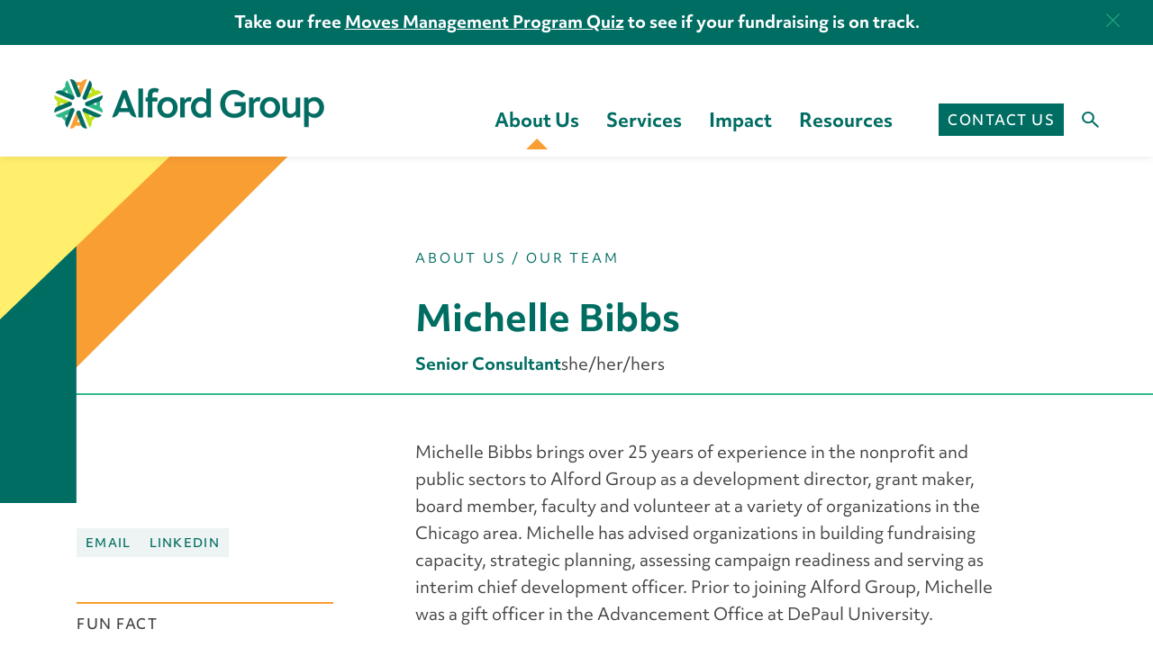

--- FILE ---
content_type: text/html; charset=UTF-8
request_url: https://www.alford.com/about-us/our-team/michelle-bibbs/
body_size: 9766
content:
<!doctype html>
<html lang="en">
<head>
	<meta charset="utf-8" />
	<meta content="width=device-width" name="viewport">
    <meta 
    http-equiv="Content-Security-Policy" content="
    default-src 'self';
    script-src 'self' 'unsafe-inline' https://www.googletagmanager.com https://www.google-analytics.com https://cdnjs.cloudflare.com https://www.youtube.com/ https://player.vimeo.com/api/ https://js.hsforms.net/forms/embed/v2.js https://analytics.google.com;
    style-src 'self' 'unsafe-inline' https://use.typekit.net https://p.typekit.net;
    font-src 'self' data: application https://use.typekit.net https://p.typekit.net;
    frame-src 'self' https://www.youtube.com/ https://player.vimeo.com/ https://forms.hsforms.com/;
    img-src 'self' data: blob: https://img.youtube.com/ https://i.vimeocdn.com/ https://forms-na1.hsforms.com/ https://44429917.fs1.hubspotusercontent-na1.net;
    worker-src 'self' blob:;
    connect-src 'self' https://www.google-analytics.com https://vimeo.com/api/ https://forms.hsforms.com/ https://hubspot-forms-static-embed.s3.amazonaws.com/ https://analytics.google.com https://stats.g.doubleclick.net;"
  >
  
  <link rel="stylesheet" href="https://use.typekit.net/ttl5bro.css">
	<title>Michelle Bibbs - Alford Group</title>
<!-- Google tag (gtag.js) -->
<script async src="https://www.googletagmanager.com/gtag/js?id=G-CFQD9V09GL"></script>
<script>
  window.dataLayer = window.dataLayer || [];
  function gtag(){dataLayer.push(arguments);}
  gtag('js', new Date());

  gtag('config', 'G-CFQD9V09GL');
</script>
	<meta name='robots' content='index, follow, max-image-preview:large, max-snippet:-1, max-video-preview:-1' />
	<style>img:is([sizes="auto" i], [sizes^="auto," i]) { contain-intrinsic-size: 3000px 1500px }</style>
	
	<!-- This site is optimized with the Yoast SEO plugin v26.4 - https://yoast.com/wordpress/plugins/seo/ -->
	<meta name="description" content="Michelle Bibbs brings over 25 years of experience in the nonprofit and public sectors to Alford Group as a development director, grant maker, board member,&hellip;" />
	<link rel="canonical" href="https://www.alford.com/about-us/our-team/michelle-bibbs/" />
	<meta property="og:locale" content="en_US" />
	<meta property="og:type" content="article" />
	<meta property="og:title" content="Michelle Bibbs - Alford Group" />
	<meta property="og:description" content="Michelle Bibbs brings over 25 years of experience in the nonprofit and public sectors to Alford Group as a development director, grant maker, board member,&hellip;" />
	<meta property="og:url" content="https://www.alford.com/about-us/our-team/michelle-bibbs/" />
	<meta property="og:site_name" content="Alford Group" />
	<meta property="article:modified_time" content="2025-08-11T17:33:48+00:00" />
	<meta property="og:image" content="https://www.alford.com/wp-content/uploads/2025/05/Michelle-Bibbs-color-headshot.webp" />
	<meta property="og:image:width" content="1200" />
	<meta property="og:image:height" content="675" />
	<meta property="og:image:type" content="image/jpeg" />
	<meta name="twitter:card" content="summary_large_image" />
	<meta name="twitter:description" content="Michelle Bibbs brings over 25 years of experience in the nonprofit and public sectors to Alford Group as a development director, grant maker, board member,&hellip;" />
	<meta name="twitter:image" content="https://www.alford.com/wp-content/uploads/2025/05/Michelle-Bibbs-color-headshot.webp" />
	<script type="application/ld+json" class="yoast-schema-graph">{"@context":"https://schema.org","@graph":[{"@type":"WebPage","@id":"https://www.alford.com/about-us/our-team/michelle-bibbs/","url":"https://www.alford.com/about-us/our-team/michelle-bibbs/","name":"Michelle Bibbs - Alford Group","isPartOf":{"@id":"https://www.alford.com/#website"},"datePublished":"2025-05-07T18:28:26+00:00","dateModified":"2025-08-11T17:33:48+00:00","description":"Michelle Bibbs Senior Consultant Pronouns: she/her/hersEmail | LinkedIn \"Everybody can be great because anybody can serve. ...You only need a heart full of grace. A soul generated by love.\"Martin Luther King Jr Michelle Bibbs brings 25 years of experience in the nonprofit and public sectors to Alford Group having served in several development director, grant","breadcrumb":{"@id":"https://www.alford.com/about-us/our-team/michelle-bibbs/#breadcrumb"},"inLanguage":"en-US","potentialAction":[{"@type":"ReadAction","target":["https://www.alford.com/about-us/our-team/michelle-bibbs/"]}]},{"@type":"BreadcrumbList","@id":"https://www.alford.com/about-us/our-team/michelle-bibbs/#breadcrumb","itemListElement":[{"@type":"ListItem","position":1,"name":"Home","item":"https://www.alford.com/"},{"@type":"ListItem","position":2,"name":"Team","item":"https://www.alford.com/about-us/our-team/"},{"@type":"ListItem","position":3,"name":"Michelle Bibbs"}]},{"@type":"WebSite","@id":"https://www.alford.com/#website","url":"https://www.alford.com/","name":"Alford Group","description":"","publisher":{"@id":"https://www.alford.com/#organization"},"potentialAction":[{"@type":"SearchAction","target":{"@type":"EntryPoint","urlTemplate":"https://www.alford.com/?s={search_term_string}"},"query-input":{"@type":"PropertyValueSpecification","valueRequired":true,"valueName":"search_term_string"}}],"inLanguage":"en-US"},{"@type":"Organization","@id":"https://www.alford.com/#organization","name":"Alford Group","url":"https://www.alford.com/","logo":{"@type":"ImageObject","inLanguage":"en-US","@id":"https://www.alford.com/#/schema/logo/image/","url":"https://www.alford.com/wp-content/uploads/2025/05/alford-site-logo.jpg","contentUrl":"https://www.alford.com/wp-content/uploads/2025/05/alford-site-logo.jpg","width":696,"height":696,"caption":"Alford Group"},"image":{"@id":"https://www.alford.com/#/schema/logo/image/"}}]}</script>
	<!-- / Yoast SEO plugin. -->


<link rel='dns-prefetch' href='//cdnjs.cloudflare.com' />
<script type="text/javascript">
/* <![CDATA[ */
window._wpemojiSettings = {"baseUrl":"https:\/\/s.w.org\/images\/core\/emoji\/16.0.1\/72x72\/","ext":".png","svgUrl":"https:\/\/s.w.org\/images\/core\/emoji\/16.0.1\/svg\/","svgExt":".svg","source":{"concatemoji":"https:\/\/www.alford.com\/wp-includes\/js\/wp-emoji-release.min.js?ver=6.8.3"}};
/*! This file is auto-generated */
!function(s,n){var o,i,e;function c(e){try{var t={supportTests:e,timestamp:(new Date).valueOf()};sessionStorage.setItem(o,JSON.stringify(t))}catch(e){}}function p(e,t,n){e.clearRect(0,0,e.canvas.width,e.canvas.height),e.fillText(t,0,0);var t=new Uint32Array(e.getImageData(0,0,e.canvas.width,e.canvas.height).data),a=(e.clearRect(0,0,e.canvas.width,e.canvas.height),e.fillText(n,0,0),new Uint32Array(e.getImageData(0,0,e.canvas.width,e.canvas.height).data));return t.every(function(e,t){return e===a[t]})}function u(e,t){e.clearRect(0,0,e.canvas.width,e.canvas.height),e.fillText(t,0,0);for(var n=e.getImageData(16,16,1,1),a=0;a<n.data.length;a++)if(0!==n.data[a])return!1;return!0}function f(e,t,n,a){switch(t){case"flag":return n(e,"\ud83c\udff3\ufe0f\u200d\u26a7\ufe0f","\ud83c\udff3\ufe0f\u200b\u26a7\ufe0f")?!1:!n(e,"\ud83c\udde8\ud83c\uddf6","\ud83c\udde8\u200b\ud83c\uddf6")&&!n(e,"\ud83c\udff4\udb40\udc67\udb40\udc62\udb40\udc65\udb40\udc6e\udb40\udc67\udb40\udc7f","\ud83c\udff4\u200b\udb40\udc67\u200b\udb40\udc62\u200b\udb40\udc65\u200b\udb40\udc6e\u200b\udb40\udc67\u200b\udb40\udc7f");case"emoji":return!a(e,"\ud83e\udedf")}return!1}function g(e,t,n,a){var r="undefined"!=typeof WorkerGlobalScope&&self instanceof WorkerGlobalScope?new OffscreenCanvas(300,150):s.createElement("canvas"),o=r.getContext("2d",{willReadFrequently:!0}),i=(o.textBaseline="top",o.font="600 32px Arial",{});return e.forEach(function(e){i[e]=t(o,e,n,a)}),i}function t(e){var t=s.createElement("script");t.src=e,t.defer=!0,s.head.appendChild(t)}"undefined"!=typeof Promise&&(o="wpEmojiSettingsSupports",i=["flag","emoji"],n.supports={everything:!0,everythingExceptFlag:!0},e=new Promise(function(e){s.addEventListener("DOMContentLoaded",e,{once:!0})}),new Promise(function(t){var n=function(){try{var e=JSON.parse(sessionStorage.getItem(o));if("object"==typeof e&&"number"==typeof e.timestamp&&(new Date).valueOf()<e.timestamp+604800&&"object"==typeof e.supportTests)return e.supportTests}catch(e){}return null}();if(!n){if("undefined"!=typeof Worker&&"undefined"!=typeof OffscreenCanvas&&"undefined"!=typeof URL&&URL.createObjectURL&&"undefined"!=typeof Blob)try{var e="postMessage("+g.toString()+"("+[JSON.stringify(i),f.toString(),p.toString(),u.toString()].join(",")+"));",a=new Blob([e],{type:"text/javascript"}),r=new Worker(URL.createObjectURL(a),{name:"wpTestEmojiSupports"});return void(r.onmessage=function(e){c(n=e.data),r.terminate(),t(n)})}catch(e){}c(n=g(i,f,p,u))}t(n)}).then(function(e){for(var t in e)n.supports[t]=e[t],n.supports.everything=n.supports.everything&&n.supports[t],"flag"!==t&&(n.supports.everythingExceptFlag=n.supports.everythingExceptFlag&&n.supports[t]);n.supports.everythingExceptFlag=n.supports.everythingExceptFlag&&!n.supports.flag,n.DOMReady=!1,n.readyCallback=function(){n.DOMReady=!0}}).then(function(){return e}).then(function(){var e;n.supports.everything||(n.readyCallback(),(e=n.source||{}).concatemoji?t(e.concatemoji):e.wpemoji&&e.twemoji&&(t(e.twemoji),t(e.wpemoji)))}))}((window,document),window._wpemojiSettings);
/* ]]> */
</script>
<style id='wp-emoji-styles-inline-css' type='text/css'>

	img.wp-smiley, img.emoji {
		display: inline !important;
		border: none !important;
		box-shadow: none !important;
		height: 1em !important;
		width: 1em !important;
		margin: 0 0.07em !important;
		vertical-align: -0.1em !important;
		background: none !important;
		padding: 0 !important;
	}
</style>
<style id='classic-theme-styles-inline-css' type='text/css'>
/*! This file is auto-generated */
.wp-block-button__link{color:#fff;background-color:#32373c;border-radius:9999px;box-shadow:none;text-decoration:none;padding:calc(.667em + 2px) calc(1.333em + 2px);font-size:1.125em}.wp-block-file__button{background:#32373c;color:#fff;text-decoration:none}
</style>
<style id='safe-svg-svg-icon-style-inline-css' type='text/css'>
.safe-svg-cover{text-align:center}.safe-svg-cover .safe-svg-inside{display:inline-block;max-width:100%}.safe-svg-cover svg{fill:currentColor;height:100%;max-height:100%;max-width:100%;width:100%}

</style>
<link rel='stylesheet' id='fld-consent-form-style-css' href='https://www.alford.com/wp-content/plugins/fld-cookie-consent/css/consent-form.css?ver=1764375651' type='text/css' media='all' />
<link rel='stylesheet' id='site_style-css' href='https://www.alford.com/wp-content/themes/alford/css/style.php?p=style.scss&#038;ver=v1749832858' type='text/css' media='all' />
<link rel='stylesheet' id='swiper-css' href='https://www.alford.com/wp-content/themes/alford/node_modules/swiper/swiper-bundle.min.css?ver=6.8.3' type='text/css' media='all' />
<script type="text/javascript" src="https://cdnjs.cloudflare.com/ajax/libs/gsap/3.12.2/gsap.min.js?ver=1" id="gsap-js"></script>
<script type="text/javascript" src="https://www.alford.com/wp-content/themes/alford/node_modules/swiper/swiper-bundle.min.js?ver=1" id="swiper-js"></script>
<link rel="https://api.w.org/" href="https://www.alford.com/wp-json/" /><link rel="EditURI" type="application/rsd+xml" title="RSD" href="https://www.alford.com/xmlrpc.php?rsd" />
<link rel='shortlink' href='https://www.alford.com/?p=13382' />
<link rel="alternate" title="oEmbed (JSON)" type="application/json+oembed" href="https://www.alford.com/wp-json/oembed/1.0/embed?url=https%3A%2F%2Fwww.alford.com%2Fabout-us%2Four-team%2Fmichelle-bibbs%2F" />
<link rel="alternate" title="oEmbed (XML)" type="text/xml+oembed" href="https://www.alford.com/wp-json/oembed/1.0/embed?url=https%3A%2F%2Fwww.alford.com%2Fabout-us%2Four-team%2Fmichelle-bibbs%2F&#038;format=xml" />
<script>
	(function() {
		var image = new Image();

		function test_result(event) {
			var webp_support = event && event.type === 'load' ? image.width == 1 : false;
			check_redirect(webp_support);
		}

		image.onerror = test_result;
		image.onload = test_result;
		image.src = '[data-uri]';

		function check_redirect(webp_support) {
			var url_with_fallback = location.href.indexOf('nowebp') > -1;
			if (!webp_support) {
				if (!url_with_fallback) {
					if (location.href.indexOf('?') == -1) {
						location.href = location.href + '?nowebp';
					} else {
						location.href = location.href + '&nowebp';
					}
				}
			} else if (url_with_fallback) {
				location.href = location.href.replace('nowebp','webp');
			}
		}
	})();
</script>
<link rel="icon" type="image/png" href="/wp-content/uploads/fbrfg/favicon-96x96.png" sizes="96x96" />
<link rel="icon" type="image/svg+xml" href="/wp-content/uploads/fbrfg/favicon.svg" />
<link rel="shortcut icon" href="/wp-content/uploads/fbrfg/favicon.ico" />
<link rel="apple-touch-icon" sizes="180x180" href="/wp-content/uploads/fbrfg/apple-touch-icon.png" />
<meta name="apple-mobile-web-app-title" content="Alford" />
<link rel="manifest" href="/wp-content/uploads/fbrfg/site.webmanifest" /></head>
<body class="wp-singular team-template-default single single-team postid-13382 wp-theme-alford">
    <div id="announcement-banner" class="Announcement-banner">
      <div class="wrap">
        <div class="banner">
          <button class="close" aria-label="Close">
            <svg xmlns="http://www.w3.org/2000/svg" width="15" height="15" viewBox="0 0 15 15"><g fill="currentColor"><path d="m.666 0 14.333 14.333-.667.667L-.001.667z"/><path d="M15 .666.666 14.999l-.667-.667L14.332-.001z"/></g></svg>
          </button>
          <div class="message-content std-content std-content-dark"><p style="text-align: center;"><strong>Take our free <a href="https://www.alford.com/resources/fundraising-moves-management-quiz/">Moves Management Program Quiz</a> to see if your fundraising is on track.</strong></p>
</div>        </div>
      </div>
    </div>
    <script>
  const handleAnnouncementBannerDisplay = (() => {
    if (document.cookie.indexOf('alford_announcement_banner') == -1) {
      const b = document.getElementById('announcement-banner');
      if (!b) return;
      b.style.display = 'block';
      b.classList.add('show');
    }
  })();
</script> <div class="header-space"></div>
<header>
	<div class="wrap wrap--menu">
    <a href="/" class="logo">
      <img class="header-logo header-logo--default" src="https://www.alford.com/wp-content/uploads/2025/04/AlfordGroup_Logo_Color_RGB_2400.webp" width="600" height="109" alt="Logo">      <img class="header-logo header-logo--mini" src="https://www.alford.com/wp-content/uploads/2025/04/AlfordGroup_Shorthand_Logo_RGB.webp" width="80" height="80" alt=" 2025/04/AlfordGroup_Shorthand_Logo_RGB.png ">    </a>
    <div class="menu-wrapper">
      <nav class="menu-container main-menu-container"><ul id="menu-main-menu" class="menu main-menu"><li id="menu-item-13141" class="menu-item menu-item-type-post_type menu-item-object-page menu-item-has-children menu-item-13141"><a href="https://www.alford.com/about-us/" data-submenu="13141">About Us</a>
<ul class="sub-menu">
	<li id="menu-item-13193" class="menu-item menu-item-type-post_type menu-item-object-page menu-item-13193"><a href="https://www.alford.com/about-us/" data-submenu="13193">Overview</a></li>
	<li id="menu-item-13194" class="menu-item menu-item-type-post_type menu-item-object-page menu-item-13194"><a href="https://www.alford.com/about-us/commitment-to-dei/" data-submenu="13194">Commitment to DEI</a></li>
	<li id="menu-item-13798" class="menu-item menu-item-type-post_type_archive menu-item-object-team menu-item-13798"><a href="https://www.alford.com/about-us/our-team/" data-submenu="13798">Our Team</a></li>
	<li id="menu-item-13197" class="menu-item menu-item-type-post_type menu-item-object-page menu-item-13197"><a href="https://www.alford.com/about-us/strategic-partners/" data-submenu="13197">Strategic Partners</a></li>
	<li id="menu-item-13838" class="menu-item menu-item-type-post_type_archive menu-item-object-careers menu-item-13838"><a href="https://www.alford.com/about-us/careers/" data-submenu="13838">Careers</a></li>
</ul>
</li>
<li id="menu-item-13140" class="menu-item menu-item-type-post_type menu-item-object-page menu-item-has-children menu-item-13140"><a href="https://www.alford.com/services/" data-submenu="13140">Services</a>
<ul class="sub-menu">
	<li id="menu-item-13218" class="menu-item menu-item-type-post_type menu-item-object-page menu-item-13218"><a href="https://www.alford.com/services/" data-submenu="13218">Overview</a></li>
	<li id="menu-item-13209" class="menu-item menu-item-type-post_type menu-item-object-page menu-item-13209"><a href="https://www.alford.com/services/strategic-planning-change-management/" data-submenu="13209">Strategic Planning &#038; Change Management</a></li>
	<li id="menu-item-13210" class="menu-item menu-item-type-post_type menu-item-object-page menu-item-13210"><a href="https://www.alford.com/services/fundraising/" data-submenu="13210">Fundraising</a></li>
	<li id="menu-item-13212" class="menu-item menu-item-type-post_type menu-item-object-page menu-item-13212"><a href="https://www.alford.com/services/leadership-development/" data-submenu="13212">Leadership Development</a></li>
	<li id="menu-item-13213" class="menu-item menu-item-type-post_type menu-item-object-page menu-item-13213"><a href="https://www.alford.com/services/data-analytics-and-assessment/" data-submenu="13213">Data Analytics &#038; Assessments</a></li>
	<li id="menu-item-13214" class="menu-item menu-item-type-post_type menu-item-object-page menu-item-13214"><a href="https://www.alford.com/services/interim-staffing/" data-submenu="13214">Interim Staffing</a></li>
</ul>
</li>
<li id="menu-item-13139" class="menu-item menu-item-type-post_type menu-item-object-page menu-item-has-children menu-item-13139"><a href="https://www.alford.com/impact/" data-submenu="13139">Impact</a>
<ul class="sub-menu">
	<li id="menu-item-13217" class="menu-item menu-item-type-post_type menu-item-object-page menu-item-13217"><a href="https://www.alford.com/impact/" data-submenu="13217">Overview</a></li>
	<li id="menu-item-13200" class="menu-item menu-item-type-post_type menu-item-object-page menu-item-13200"><a href="https://www.alford.com/impact/arts-culture/" data-submenu="13200">Arts &#038; Culture</a></li>
	<li id="menu-item-13201" class="menu-item menu-item-type-post_type menu-item-object-page menu-item-13201"><a href="https://www.alford.com/impact/associations/" data-submenu="13201">Associations</a></li>
	<li id="menu-item-13202" class="menu-item menu-item-type-post_type menu-item-object-page menu-item-13202"><a href="https://www.alford.com/impact/education/" data-submenu="13202">Education</a></li>
	<li id="menu-item-13203" class="menu-item menu-item-type-post_type menu-item-object-page menu-item-13203"><a href="https://www.alford.com/impact/environment-conservation/" data-submenu="13203">Environment &#038; Conservation</a></li>
	<li id="menu-item-13204" class="menu-item menu-item-type-post_type menu-item-object-page menu-item-13204"><a href="https://www.alford.com/impact/foundations/" data-submenu="13204">Foundations</a></li>
	<li id="menu-item-13205" class="menu-item menu-item-type-post_type menu-item-object-page menu-item-13205"><a href="https://www.alford.com/impact/health-care/" data-submenu="13205">Health Care</a></li>
	<li id="menu-item-13206" class="menu-item menu-item-type-post_type menu-item-object-page menu-item-13206"><a href="https://www.alford.com/impact/human-services/" data-submenu="13206">Human Services</a></li>
	<li id="menu-item-13207" class="menu-item menu-item-type-post_type menu-item-object-page menu-item-13207"><a href="https://www.alford.com/impact/public-societal-benefit/" data-submenu="13207">Public/Societal Benefit</a></li>
	<li id="menu-item-13208" class="menu-item menu-item-type-post_type menu-item-object-page menu-item-13208"><a href="https://www.alford.com/impact/religion/" data-submenu="13208">Religion</a></li>
</ul>
</li>
<li id="menu-item-13806" class="menu-item menu-item-type-post_type_archive menu-item-object-resources menu-item-has-children menu-item-13806"><a href="https://www.alford.com/resources/" data-submenu="13806">Resources</a>
<ul class="sub-menu">
	<li id="menu-item-13807" class="menu-item menu-item-type-post_type_archive menu-item-object-resources menu-item-13807"><a href="https://www.alford.com/resources/" data-submenu="13807">Resources</a></li>
	<li id="menu-item-13873" class="menu-item menu-item-type-post_type_archive menu-item-object-news menu-item-13873"><a href="https://www.alford.com/news-and-events/" data-submenu="13873">News &#038; Events</a></li>
</ul>
</li>
</ul></nav>      <a href="https://www.alford.com/contact-us/" class="btn btn-primary header-action-btn">Contact Us</a>      <a href="/search" class="btn btn-search" aria-label="search"><svg xmlns="http://www.w3.org/2000/svg" width="18.714" height="18.692" viewBox="0 0 18.714 18.692"><g fill="none" stroke="currentColor" stroke-width="2"><circle cx="6.852" cy="6.852" r="6.852" stroke="none"/><circle cx="6.852" cy="6.852" r="5.852"/><path d="m11.62 11.424 6.376 6.571"/></g></svg></a>      <button id="hamburger-btn" aria-label="Toggle Menu" aria-controls="#mobile-menu" aria-label="Toggle menu">
        <span></span><span></span><span></span>
      </button>
    </div>
  </div>
  <div id="main-menu-dropdown" class="main-menu-dropdown">
    <div class="wrap">
      <div class="box">
        <nav class="submenu-menu" data-submenu="13141"><div class="flex"><p class="label">About Us</p><ul class="link-list"><li><a href="https://www.alford.com/about-us/" target="" class="link">Overview</a></li><li><a href="https://www.alford.com/about-us/commitment-to-dei/" target="" class="link">Commitment to DEI</a></li><li><a href="https://www.alford.com/about-us/our-team/" target="" class="link">Our Team</a></li><li><a href="https://www.alford.com/about-us/strategic-partners/" target="" class="link">Strategic Partners</a></li><li><a href="https://www.alford.com/about-us/careers/" target="" class="link">Careers</a></li></ul></div></nav><nav class="submenu-menu" data-submenu="13140"><div class="flex"><p class="label">Services</p><ul class="link-list"><li><a href="https://www.alford.com/services/" target="" class="link">Overview</a></li><li><a href="https://www.alford.com/services/strategic-planning-change-management/" target="" class="link">Strategic Planning &#038; Change Management</a></li><li><a href="https://www.alford.com/services/fundraising/" target="" class="link">Fundraising</a></li><li><a href="https://www.alford.com/services/leadership-development/" target="" class="link">Leadership Development</a></li><li><a href="https://www.alford.com/services/data-analytics-and-assessment/" target="" class="link">Data Analytics &#038; Assessments</a></li><li><a href="https://www.alford.com/services/interim-staffing/" target="" class="link">Interim Staffing</a></li></ul></div></nav><nav class="submenu-menu" data-submenu="13139"><div class="flex"><p class="label">Impact</p><ul class="link-list"><li><a href="https://www.alford.com/impact/" target="" class="link">Overview</a></li><li><a href="https://www.alford.com/impact/arts-culture/" target="" class="link">Arts &#038; Culture</a></li><li><a href="https://www.alford.com/impact/associations/" target="" class="link">Associations</a></li><li><a href="https://www.alford.com/impact/education/" target="" class="link">Education</a></li><li><a href="https://www.alford.com/impact/environment-conservation/" target="" class="link">Environment &#038; Conservation</a></li><li><a href="https://www.alford.com/impact/foundations/" target="" class="link">Foundations</a></li><li><a href="https://www.alford.com/impact/health-care/" target="" class="link">Health Care</a></li><li><a href="https://www.alford.com/impact/human-services/" target="" class="link">Human Services</a></li><li><a href="https://www.alford.com/impact/public-societal-benefit/" target="" class="link">Public/Societal Benefit</a></li><li><a href="https://www.alford.com/impact/religion/" target="" class="link">Religion</a></li></ul></div></nav><nav class="submenu-menu" data-submenu="13806"><div class="flex"><p class="label">Resources</p><ul class="link-list"><li><a href="https://www.alford.com/resources/" target="" class="link">Resources</a></li><li><a href="https://www.alford.com/news-and-events/" target="" class="link">News & Events</a></li></ul></div></nav>      </div>
    </div>
  </div>
</header>

<div id="mobile-menu" class="mobile-menu">
  <div class="wrap">
    <div class="mobile-menu-flex">
      <nav class="menu-container main-menu-container"><ul id="menu-main-menu" class="menu main-menu"><li id="menu-item-13141" class="menu-item menu-item-type-post_type menu-item-object-page menu-item-has-children menu-item-13141"><a href="https://www.alford.com/about-us/" data-submenu="13141">About Us</a>
<ul class="sub-menu">
	<li id="menu-item-13193" class="menu-item menu-item-type-post_type menu-item-object-page menu-item-13193"><a href="https://www.alford.com/about-us/" data-submenu="13193">Overview</a></li>
	<li id="menu-item-13194" class="menu-item menu-item-type-post_type menu-item-object-page menu-item-13194"><a href="https://www.alford.com/about-us/commitment-to-dei/" data-submenu="13194">Commitment to DEI</a></li>
	<li id="menu-item-13798" class="menu-item menu-item-type-post_type_archive menu-item-object-team menu-item-13798"><a href="https://www.alford.com/about-us/our-team/" data-submenu="13798">Our Team</a></li>
	<li id="menu-item-13197" class="menu-item menu-item-type-post_type menu-item-object-page menu-item-13197"><a href="https://www.alford.com/about-us/strategic-partners/" data-submenu="13197">Strategic Partners</a></li>
	<li id="menu-item-13838" class="menu-item menu-item-type-post_type_archive menu-item-object-careers menu-item-13838"><a href="https://www.alford.com/about-us/careers/" data-submenu="13838">Careers</a></li>
</ul>
</li>
<li id="menu-item-13140" class="menu-item menu-item-type-post_type menu-item-object-page menu-item-has-children menu-item-13140"><a href="https://www.alford.com/services/" data-submenu="13140">Services</a>
<ul class="sub-menu">
	<li id="menu-item-13218" class="menu-item menu-item-type-post_type menu-item-object-page menu-item-13218"><a href="https://www.alford.com/services/" data-submenu="13218">Overview</a></li>
	<li id="menu-item-13209" class="menu-item menu-item-type-post_type menu-item-object-page menu-item-13209"><a href="https://www.alford.com/services/strategic-planning-change-management/" data-submenu="13209">Strategic Planning &#038; Change Management</a></li>
	<li id="menu-item-13210" class="menu-item menu-item-type-post_type menu-item-object-page menu-item-13210"><a href="https://www.alford.com/services/fundraising/" data-submenu="13210">Fundraising</a></li>
	<li id="menu-item-13212" class="menu-item menu-item-type-post_type menu-item-object-page menu-item-13212"><a href="https://www.alford.com/services/leadership-development/" data-submenu="13212">Leadership Development</a></li>
	<li id="menu-item-13213" class="menu-item menu-item-type-post_type menu-item-object-page menu-item-13213"><a href="https://www.alford.com/services/data-analytics-and-assessment/" data-submenu="13213">Data Analytics &#038; Assessments</a></li>
	<li id="menu-item-13214" class="menu-item menu-item-type-post_type menu-item-object-page menu-item-13214"><a href="https://www.alford.com/services/interim-staffing/" data-submenu="13214">Interim Staffing</a></li>
</ul>
</li>
<li id="menu-item-13139" class="menu-item menu-item-type-post_type menu-item-object-page menu-item-has-children menu-item-13139"><a href="https://www.alford.com/impact/" data-submenu="13139">Impact</a>
<ul class="sub-menu">
	<li id="menu-item-13217" class="menu-item menu-item-type-post_type menu-item-object-page menu-item-13217"><a href="https://www.alford.com/impact/" data-submenu="13217">Overview</a></li>
	<li id="menu-item-13200" class="menu-item menu-item-type-post_type menu-item-object-page menu-item-13200"><a href="https://www.alford.com/impact/arts-culture/" data-submenu="13200">Arts &#038; Culture</a></li>
	<li id="menu-item-13201" class="menu-item menu-item-type-post_type menu-item-object-page menu-item-13201"><a href="https://www.alford.com/impact/associations/" data-submenu="13201">Associations</a></li>
	<li id="menu-item-13202" class="menu-item menu-item-type-post_type menu-item-object-page menu-item-13202"><a href="https://www.alford.com/impact/education/" data-submenu="13202">Education</a></li>
	<li id="menu-item-13203" class="menu-item menu-item-type-post_type menu-item-object-page menu-item-13203"><a href="https://www.alford.com/impact/environment-conservation/" data-submenu="13203">Environment &#038; Conservation</a></li>
	<li id="menu-item-13204" class="menu-item menu-item-type-post_type menu-item-object-page menu-item-13204"><a href="https://www.alford.com/impact/foundations/" data-submenu="13204">Foundations</a></li>
	<li id="menu-item-13205" class="menu-item menu-item-type-post_type menu-item-object-page menu-item-13205"><a href="https://www.alford.com/impact/health-care/" data-submenu="13205">Health Care</a></li>
	<li id="menu-item-13206" class="menu-item menu-item-type-post_type menu-item-object-page menu-item-13206"><a href="https://www.alford.com/impact/human-services/" data-submenu="13206">Human Services</a></li>
	<li id="menu-item-13207" class="menu-item menu-item-type-post_type menu-item-object-page menu-item-13207"><a href="https://www.alford.com/impact/public-societal-benefit/" data-submenu="13207">Public/Societal Benefit</a></li>
	<li id="menu-item-13208" class="menu-item menu-item-type-post_type menu-item-object-page menu-item-13208"><a href="https://www.alford.com/impact/religion/" data-submenu="13208">Religion</a></li>
</ul>
</li>
<li id="menu-item-13806" class="menu-item menu-item-type-post_type_archive menu-item-object-resources menu-item-has-children menu-item-13806"><a href="https://www.alford.com/resources/" data-submenu="13806">Resources</a>
<ul class="sub-menu">
	<li id="menu-item-13807" class="menu-item menu-item-type-post_type_archive menu-item-object-resources menu-item-13807"><a href="https://www.alford.com/resources/" data-submenu="13807">Resources</a></li>
	<li id="menu-item-13873" class="menu-item menu-item-type-post_type_archive menu-item-object-news menu-item-13873"><a href="https://www.alford.com/news-and-events/" data-submenu="13873">News &#038; Events</a></li>
</ul>
</li>
</ul></nav><nav class="menu-container secondary-menu-container"><ul id="menu-secondary-menu" class="menu secondary-menu"><li id="menu-item-13799" class="menu-item menu-item-type-post_type_archive menu-item-object-team menu-item-13799"><a href="https://www.alford.com/about-us/our-team/" data-submenu="13799">Our Team</a></li>
<li id="menu-item-13839" class="menu-item menu-item-type-post_type_archive menu-item-object-careers menu-item-13839"><a href="https://www.alford.com/about-us/careers/" data-submenu="13839">Careers</a></li>
<li id="menu-item-13872" class="menu-item menu-item-type-post_type_archive menu-item-object-news menu-item-13872"><a href="https://www.alford.com/news-and-events/" data-submenu="13872">News &#038; Events</a></li>
</ul></nav><a href="https://www.alford.com/contact-us/" class="btn btn-primary header-action-btn">Contact Us</a><a href="/search" class="btn btn-search" aria-label="search"><svg xmlns="http://www.w3.org/2000/svg" width="18.714" height="18.692" viewBox="0 0 18.714 18.692"><g fill="none" stroke="currentColor" stroke-width="2"><circle cx="6.852" cy="6.852" r="6.852" stroke="none"/><circle cx="6.852" cy="6.852" r="5.852"/><path d="m11.62 11.424 6.376 6.571"/></g></svg></a><div class="mobile-menu-submenus"><div class="wrap"><nav class="submenu-menu" data-submenu="13141"><div class="flex"><button class="submenu-back-btn" aria-label="Go back"></button><ul class="link-list"><li><a href="https://www.alford.com/about-us/" target="" class="link">Overview</a></li><li><a href="https://www.alford.com/about-us/commitment-to-dei/" target="" class="link">Commitment to DEI</a></li><li><a href="https://www.alford.com/about-us/our-team/" target="" class="link">Our Team</a></li><li><a href="https://www.alford.com/about-us/strategic-partners/" target="" class="link">Strategic Partners</a></li><li><a href="https://www.alford.com/about-us/careers/" target="" class="link">Careers</a></li></ul></div></nav><nav class="submenu-menu" data-submenu="13140"><div class="flex"><button class="submenu-back-btn" aria-label="Go back"></button><ul class="link-list"><li><a href="https://www.alford.com/services/" target="" class="link">Overview</a></li><li><a href="https://www.alford.com/services/strategic-planning-change-management/" target="" class="link">Strategic Planning &#038; Change Management</a></li><li><a href="https://www.alford.com/services/fundraising/" target="" class="link">Fundraising</a></li><li><a href="https://www.alford.com/services/leadership-development/" target="" class="link">Leadership Development</a></li><li><a href="https://www.alford.com/services/data-analytics-and-assessment/" target="" class="link">Data Analytics &#038; Assessments</a></li><li><a href="https://www.alford.com/services/interim-staffing/" target="" class="link">Interim Staffing</a></li></ul></div></nav><nav class="submenu-menu" data-submenu="13139"><div class="flex"><button class="submenu-back-btn" aria-label="Go back"></button><ul class="link-list"><li><a href="https://www.alford.com/impact/" target="" class="link">Overview</a></li><li><a href="https://www.alford.com/impact/arts-culture/" target="" class="link">Arts &#038; Culture</a></li><li><a href="https://www.alford.com/impact/associations/" target="" class="link">Associations</a></li><li><a href="https://www.alford.com/impact/education/" target="" class="link">Education</a></li><li><a href="https://www.alford.com/impact/environment-conservation/" target="" class="link">Environment &#038; Conservation</a></li><li><a href="https://www.alford.com/impact/foundations/" target="" class="link">Foundations</a></li><li><a href="https://www.alford.com/impact/health-care/" target="" class="link">Health Care</a></li><li><a href="https://www.alford.com/impact/human-services/" target="" class="link">Human Services</a></li><li><a href="https://www.alford.com/impact/public-societal-benefit/" target="" class="link">Public/Societal Benefit</a></li><li><a href="https://www.alford.com/impact/religion/" target="" class="link">Religion</a></li></ul></div></nav><nav class="submenu-menu" data-submenu="13806"><div class="flex"><button class="submenu-back-btn" aria-label="Go back"></button><ul class="link-list"><li><a href="https://www.alford.com/resources/" target="" class="link">Resources</a></li><li><a href="https://www.alford.com/news-and-events/" target="" class="link">News & Events</a></li></ul></div></nav></div></div>    </div>
  </div>
</div>


<main id="page" class="single-team">
  <div class="wrap-outer">
    <div class="wrap">
      <div class="wrap-inner">
        <div class="single-team-grid">
          <div class="single-team-area-a">
            <div class="image-container"><div class="image-ratio-container"><img class="image" src="https://www.alford.com/wp-content/uploads/2025/05/Michelle-Bibbs-color-headshot-1024x1024.webp" width="1024" height="1024" alt="Michelle Bibbs headshot"></div></div><div class="btn-group btn-group--contact desktop"><a href="/cdn-cgi/l/email-protection#600d020902021320010c060f12044e030f0d" class="btn btn-tertiary">Email</a><a href="https://www.linkedin.com/in/michellebibbs/" class="btn btn-tertiary" target="_blank">LinkedIn</a></div>          </div>
          <div class="single-team-area-b">
            <div class="hero">
              <div class="Breadcrumbs-list"><span><a href="https://www.alford.com/about-us/">About Us</a></span><span class="pipe">&nbsp;/&nbsp;</span><span><a href="https://www.alford.com/about-us/our-team/">Our Team</a></span></div><h1 class="headline">Michelle Bibbs</h1><div class="flex"><p class="job">Senior Consultant</p><p class="pronouns">she/her/hers</p></div>            </div>
            <div class="btn-group btn-group--contact mobile"><a href="/cdn-cgi/l/email-protection#8de0efe4efeffecdece1ebe2ffe9a3eee2e0" class="btn btn-tertiary">Email</a><a href="https://www.linkedin.com/in/michellebibbs/" class="btn btn-tertiary" target="_blank">LinkedIn</a></div><div class="body-content"><div class="std-content"><p data-ccp-props="{&quot;335551550&quot;:1,&quot;335551620&quot;:1,&quot;335559683&quot;:0,&quot;335559685&quot;:0,&quot;335559731&quot;:0,&quot;335559737&quot;:0,&quot;335562764&quot;:4,&quot;335562765&quot;:14,&quot;335562766&quot;:4,&quot;335562767&quot;:0,&quot;335562768&quot;:4,&quot;335562769&quot;:0}"><span data-scheme-color="@444444,," data-usefontface="true" data-contrast="none">Michelle Bibbs brings over 25 years of experience in the nonprofit </span><span data-scheme-color="@444444,," data-usefontface="true" data-contrast="none">and public sectors to Alford Group as a development director, </span><span data-scheme-color="@444444,," data-usefontface="true" data-contrast="none">grant maker, board member, faculty and volunteer at a variety of </span><span data-scheme-color="@444444,," data-usefontface="true" data-contrast="none">organizations in the Chicago area. Michelle has advised </span><span data-scheme-color="@444444,," data-usefontface="true" data-contrast="none">organizations in building fundraising capacity, strategic planning, </span><span data-scheme-color="@444444,," data-usefontface="true" data-contrast="none">assessing campaign readiness and serving as interim chief </span><span data-scheme-color="@444444,," data-usefontface="true" data-contrast="none">development officer. Prior to joining Alford Group, Michelle was a </span><span data-scheme-color="@444444,," data-usefontface="true" data-contrast="none">gift officer in the Advancement Office at DePaul University.</span>​</p>
<p data-ccp-props="{&quot;335551550&quot;:1,&quot;335551620&quot;:1,&quot;335559683&quot;:0,&quot;335559685&quot;:0,&quot;335559731&quot;:0,&quot;335559737&quot;:0,&quot;335562764&quot;:4,&quot;335562765&quot;:14,&quot;335562766&quot;:4,&quot;335562767&quot;:0,&quot;335562768&quot;:4,&quot;335562769&quot;:0}"><span data-scheme-color="@444444,," data-usefontface="true" data-contrast="none">At the City of Chicago, Michelle led the Cultural Grants division </span><span data-scheme-color="@444444,," data-usefontface="true" data-contrast="none">responsible for a nearly $2 million portfolio of operating, project, </span><span data-scheme-color="@444444,," data-usefontface="true" data-contrast="none">capacity building and professional development funding for arts </span><span data-scheme-color="@444444,," data-usefontface="true" data-contrast="none">and human services organizations and professional artists. In </span><span data-scheme-color="@444444,," data-usefontface="true" data-contrast="none">addition, Michelle co-created a four-year $1.7 million grant and </span><span data-scheme-color="@444444,," data-usefontface="true" data-contrast="none">capacity-building initiative in collaboration with The Chicago </span><span data-scheme-color="@444444,," data-usefontface="true" data-contrast="none">Community Trust and The Wallace Foundation. </span>​</p>
<p data-ccp-props="{&quot;335551550&quot;:1,&quot;335551620&quot;:1,&quot;335559683&quot;:0,&quot;335559685&quot;:0,&quot;335559731&quot;:0,&quot;335559737&quot;:0,&quot;335562764&quot;:4,&quot;335562765&quot;:14,&quot;335562766&quot;:4,&quot;335562767&quot;:0,&quot;335562768&quot;:4,&quot;335562769&quot;:0}"><span data-scheme-color="@444444,," data-usefontface="true" data-contrast="none">At Alford Group, Michelle has advised organizations in building </span><span data-scheme-color="@444444,," data-usefontface="true" data-contrast="none">fundraising capacity, leadership development, campaign </span><span data-scheme-color="@444444,," data-usefontface="true" data-contrast="none">planning and implementation, equitable and inclusive culture and </span><span data-scheme-color="@444444,," data-usefontface="true" data-contrast="none">as interim Chief Development Officer. </span>​</p>
<p><strong class="green-text">Select Clients<br />
</strong>Chicago Urban League<br />
Ada S. McKinley Community Services<br />
National Museum of Gospel Music<br />
The Obsidian Collection<br />
Chicago Children’s Advocacy Center<br />
Connections for Abused Women and their Children<br />
Garfield Park Conservatory Alliance<br />
<span class="TextRun  BCX0 SCXP35169510" lang="EN-US" xml:lang="EN-US" data-scheme-color="@5C5C5C,3," data-usefontface="true" data-contrast="none"><span class="NormalTextRun  BCX0 SCXP35169510">Shriver Center on </span></span><span class="TextRun  BCX0 SCXP35169510" lang="EN-US" xml:lang="EN-US" data-scheme-color="@5C5C5C,3," data-usefontface="true" data-contrast="none"><span class="NormalTextRun  BCX0 SCXP35169510">Poverty Law</span></span><br />
<span class="TextRun SCXP186390625 BCX0" lang="EN-US" xml:lang="EN-US" data-scheme-color="@5C5C5C,3," data-usefontface="true" data-contrast="none"><span class="NormalTextRun SCXP186390625 BCX0">Southern University System Foundation</span></span><br />
<span class="TextRun SCXP45426996 BCX0" lang="EN-US" xml:lang="EN-US" data-scheme-color="@5C5C5C,3," data-usefontface="true" data-contrast="none"><span class="NormalTextRun SCXP45426996 BCX0">Deeply Rooted Dance Theater</span></span></p>
<p><strong class="green-text">Education &amp; Credentials<br />
</strong>M.A. Integrated Marketing Communications, Medill, Northwestern University<br />
B.S. Communication Studies, Northwestern University</p>
<p><strong class="green-text">Featured Resources<br />
</strong><a href="https://www.alford.com/resources/be-a-smartie-an-equity-forward-approach-to-goal-setting/">Be a SMARTIE: An Equity-Forward Approach to Goal Setting</a><br />
<a href="https://www.alford.com/resources/giving-usa-2023-beyond-the-numbers/">Giving USA 2023: Beyond the Numbers Webinar</a></p>
</div></div>          </div>
          <div class="single-team-area-c">
            <div class="sidebar-row"><div class="sidebar-content sidebar-content--text"><p class="headline">Fun Fact</p><p class="content">A lifelong Chicagoan, Michelle enjoys theater, jazz, touring museums and traveling across the U.S. and abroad.</p></div></div>          </div>
        </div>
      </div>
    </div>
  </div>
</main>
  <footer>
		<div class="bg-shape"></div>
		<div class="wrap">
			<div class="grid">
				<div class="grid-item-a">
					<div class="flex">
						<nav class="menu-container main-menu-container"><ul id="menu-footer-menu" class="menu main-menu"><li id="menu-item-13804" class="menu-item menu-item-type-post_type menu-item-object-page menu-item-13804"><a href="https://www.alford.com/about-us/" data-submenu="13804">About Us</a></li>
<li id="menu-item-13803" class="menu-item menu-item-type-post_type menu-item-object-page menu-item-13803"><a href="https://www.alford.com/services/" data-submenu="13803">Services</a></li>
<li id="menu-item-13802" class="menu-item menu-item-type-post_type menu-item-object-page menu-item-13802"><a href="https://www.alford.com/impact/" data-submenu="13802">Impact</a></li>
<li id="menu-item-13805" class="menu-item menu-item-type-post_type_archive menu-item-object-resources menu-item-13805"><a href="https://www.alford.com/resources/" data-submenu="13805">Resources</a></li>
</ul></nav>						<nav class="menu-container secondary-menu-container"><ul id="menu-secondary-menu-1" class="menu secondary-menu"><li class="menu-item menu-item-type-post_type_archive menu-item-object-team menu-item-13799"><a href="https://www.alford.com/about-us/our-team/" data-submenu="13799">Our Team</a></li>
<li class="menu-item menu-item-type-post_type_archive menu-item-object-careers menu-item-13839"><a href="https://www.alford.com/about-us/careers/" data-submenu="13839">Careers</a></li>
<li class="menu-item menu-item-type-post_type_archive menu-item-object-news menu-item-13872"><a href="https://www.alford.com/news-and-events/" data-submenu="13872">News &#038; Events</a></li>
</ul></nav>					</div>
				</div>
				<div class="grid-item-b">
					<div class="flex">
						<div class="btn-group"><a href="https://www.alford.com/subscribe-e-news/" class="btn btn-primary footer-action-btn">Subscribe to e-News</a><a href="https://www.alford.com/contact-us/" class="btn btn-primary footer-action-btn">Contact Us</a></div><div class="Social-profiles"><a class="social-profile facebook" href="https://www.facebook.com/TheAlfordGroup/" target="_blank" aria-label="View facebook profile"></a><a class="social-profile linkedin" href="https://www.linkedin.com/company/the-alford-group/?viewAsMember=true" target="_blank" aria-label="View linkedin profile"></a><a class="social-profile youtube" href="https://www.youtube.com/@alfordgroup" target="_blank" aria-label="View youtube profile"></a></div>					</div>
				</div>
				<div class="grid-item-c">
					<div class="flex">
						<a href="/" class="logo">
							<img class="footer-logo" src="https://www.alford.com/wp-content/uploads/2025/07/AlfordGroup_Logo_Tagline_Color_RGB-1024x104.webp" width="1024" height="104" alt="Alford Group Logo with tagline that says "Accelerating Impact"">						</a>
						<div class="copyright">
							<p>
								<span class="copyright-item">© 2025 Alford Group</span><span class="copyright-item">Minority & Woman Owned Enterprise</span><span class="copyright-item"><a href="https://www.alford.com/privacy-policy/" class="link">Privacy Policy</a></span>							</p>
						</div>
					</div>
				</div>
				<div class="grid-item-d">
					<div class="flex"><div class="image-outer"><div class="image-ratio-container"><img class="image" src="https://www.alford.com/wp-content/uploads/2025/06/Giving-Institute-Member-Logo.webp" width="300" height="162" alt="The Giving Institute Member Logo"></div></div><div class="image-outer"><div class="image-ratio-container"><img class="image" src="https://www.alford.com/wp-content/uploads/2025/06/AFP-logo-4C-1500x1500_0-300x186.webp" width="300" height="186" alt="Association of Fundraising Professionals Logo"></div></div><div class="image-outer"><div class="image-ratio-container"><img class="image" src="https://www.alford.com/wp-content/uploads/2025/07/WBENC_Logo1-1020x600px-e1752079333445-300x171.webp" width="300" height="171" alt="Womens Business Enterprise certification logo"></div></div></div>				</div>
			</div>
		</div>
  </footer>
	<script data-cfasync="false" src="/cdn-cgi/scripts/5c5dd728/cloudflare-static/email-decode.min.js"></script><script type="speculationrules">
{"prefetch":[{"source":"document","where":{"and":[{"href_matches":"\/*"},{"not":{"href_matches":["\/wp-*.php","\/wp-admin\/*","\/wp-content\/uploads\/*","\/wp-content\/*","\/wp-content\/plugins\/*","\/wp-content\/themes\/alford\/*","\/*\\?(.+)"]}},{"not":{"selector_matches":"a[rel~=\"nofollow\"]"}},{"not":{"selector_matches":".no-prefetch, .no-prefetch a"}}]},"eagerness":"conservative"}]}
</script>
<script type="text/javascript" src="https://cdnjs.cloudflare.com/ajax/libs/jquery/3.6.3/jquery.min.js?ver=6.8.3" id="jquery-js"></script>
<script type="text/javascript" id="fld-consent-helpers-js-extra">
/* <![CDATA[ */
var ajax_object = {"ajax_url":"https:\/\/www.alford.com\/wp-admin\/admin-ajax.php"};
/* ]]> */
</script>
<script type="text/javascript" src="https://www.alford.com/wp-content/plugins/fld-cookie-consent/js/helpers.js?ver=1764375651" id="fld-consent-helpers-js"></script>
<script type="text/javascript" src="https://www.alford.com/wp-content/plugins/fld-cookie-consent/js/consent-form.js?ver=1764375651" id="fld-consent-form-js"></script>
<script type="text/javascript" src="https://www.alford.com/wp-content/themes/alford/js/lib.js?ver=v1747247970" id="/js/lib.js-js"></script>
<script type="text/javascript" src="https://www.alford.com/wp-content/themes/alford/js/youtubeVimeo.js?ver=v1747864601" id="/js/youtubeVimeo.js-js"></script>
<script type="text/javascript" src="https://www.alford.com/wp-content/themes/alford/js/script.js?ver=v1752596567" id="/js/script.js-js"></script>
<script defer src="https://static.cloudflareinsights.com/beacon.min.js/vcd15cbe7772f49c399c6a5babf22c1241717689176015" integrity="sha512-ZpsOmlRQV6y907TI0dKBHq9Md29nnaEIPlkf84rnaERnq6zvWvPUqr2ft8M1aS28oN72PdrCzSjY4U6VaAw1EQ==" data-cf-beacon='{"version":"2024.11.0","token":"e9ffaaf1026b47d29d4f6523ebd98be1","r":1,"server_timing":{"name":{"cfCacheStatus":true,"cfEdge":true,"cfExtPri":true,"cfL4":true,"cfOrigin":true,"cfSpeedBrain":true},"location_startswith":null}}' crossorigin="anonymous"></script>
</body>
</html>
<!-- Dynamic page generated in 0.200 seconds. -->
<!-- Cached page generated by WP-Super-Cache on 2025-11-28 18:20:51 -->

<!-- super cache -->

--- FILE ---
content_type: text/css
request_url: https://www.alford.com/wp-content/plugins/fld-cookie-consent/css/consent-form.css?ver=1764375651
body_size: 311
content:
#fld-cookie-consent-root {
  position: fixed;
  bottom: 0;
  width: 100%;
  background: #fff;
  padding: 1rem;
  margin: 0 auto;
  border-top: 1px solid #000;
  box-shadow: 0px -2px 5px rgba(0, 0, 0, 0.1); /* Adjust values as needed */
  z-index: 9999;
  display: none;
}

#fld-cookie-consent-root.show {
  display: block;
}

#fld-cookie-consent-root form .form-group {
  display: flex;
  gap: 0.5rem;
  align-items: center;
}

#fld-cookie-consent-root form .form-group label {
  display: flex;
  gap: 0.5rem;
  margin-bottom: 0.25rem;
}

#fld-cookie-consent-root form {
  margin-bottom: 2rem;
  margin-top: 2rem;
}

#fld-cookie-consent-root .button-group {
  display: flex;
  gap: 1rem;
}

#fld-cookie-consent-root form .form-group .show-cookies {
  background: unset;
  border: unset;
  appearance: none;
  width: 10px;
  height: 10px;
  background: url("data:image/svg+xml,%3Csvg xmlns='http://www.w3.org/2000/svg' width='24' height='24' viewBox='0 0 24 24'%3E%3Cpath d='M0 7.33l2.829-2.83 9.175 9.339 9.167-9.339 2.829 2.83-11.996 12.17z'/%3E%3C/svg%3E")
    center/contain no-repeat;
  padding: 7px;
}

#fld-cookie-consent-root form .cookie-list {
  display: none;
  padding-bottom: 0.5rem;
  padding-top: 0;
  padding-left: 22px;
}

#fld-cookie-consent-root form .cookie-list p {
  font-size: 0.9rem;
}

#fld-cookie-consent-root form .cookie-list.show {
  display: block;
}

.floating-cookie-button {
  position: fixed;
  bottom: 1rem;
  right: 1rem;
  background: var(--bg-color);
  border-radius: 8px;
  width: 40px;
  height: 40px;
  display: flex;
  align-items: center;
  justify-content: center;
  padding: 0;
  border: 1px solid rgba(0, 0, 0, 0.25);
  appearance: none;
  z-index: 100;
}

.floating-cookie-button i {
  width: 24px;
  height: 24px;
}


--- FILE ---
content_type: text/css;charset=UTF-8
request_url: https://www.alford.com/wp-content/themes/alford/css/style.php?p=style.scss&ver=v1749832858
body_size: 22087
content:
/* compiled by scssphp v0.1.1 on Thu, 17 Jul 2025 16:06:02 +0000 (0.1656s) */

*,*::before,*::after{box-sizing:border-box;}*{margin:0;}body{line-height:1.5;-webkit-font-smoothing:antialiased;}img,picture,video,canvas,svg{display:block;max-width:100%;height:auto;}input,button,textarea,select{font:inherit;}button{padding:0;}ul,ol{padding:0;}p,h1,h2,h3,h4,h5,h6{overflow-wrap:break-word;}.btn-primary{position:relative;display:inline-flex;align-items:center;border:0;background:none;padding:15px 30px;font:600 17px/1.41176 "objektiv-mk3", sans-serif;text-decoration:none;cursor:pointer;transition:all 0.2s ease-in-out;text-decoration:none;background:#006d63;color:white;}.btn-primary:hover{transform:translateY(-5px);}@media only screen and (max-width:800px){.btn-primary{padding:12px 24px;font-size:16px;}}.btn-secondary{position:relative;display:inline-flex;align-items:center;border:0;background:none;padding:15px 30px;font:600 17px/1.41176 "objektiv-mk3", sans-serif;text-decoration:none;cursor:pointer;transition:all 0.2s ease-in-out;text-decoration:none;padding:0 0 6px;font-size:16px;color:#006d63;}.btn-secondary:hover{transform:translateY(-5px);}@media only screen and (max-width:800px){.btn-secondary{padding:12px 24px;font-size:16px;}}@media only screen and (max-width:800px){.btn-secondary{padding:0 0 6px;}}.btn-secondary:after{content:'';position:absolute;bottom:0;left:0;height:2px;background:#f99e33;width:100%;}.btn-arrow{position:relative;display:inline-flex;align-items:center;border:0;background:none;padding:15px 30px;font:600 17px/1.41176 "objektiv-mk3", sans-serif;text-decoration:none;cursor:pointer;transition:all 0.2s ease-in-out;text-decoration:none;gap:10px;}.btn-arrow:hover{transform:translateY(-5px);}@media only screen and (max-width:800px){.btn-arrow{padding:12px 24px;font-size:16px;}}.btn-arrow:after{flex:0 0 13px;content:'';width:13px;height:13px;background:url("data:image/svg+xml,%3Csvg xmlns='http://www.w3.org/2000/svg' viewBox='0 0 24 24' width='19' height='19' stroke='%23fdb924' stroke-width='2' fill='none' stroke-linecap='butt' stroke-linejoin='butt'%3E%3Cline x1='1' y1='23' x2='23' y2='1'%3E%3C/line%3E%3Cpolyline points='3 1.5 23 1 22.5 21'%3E%3C/polyline%3E%3C/svg%3E") center/contain no-repeat;margin-top:-2px;transition:all 0.2s ease-in-out;}.btn-arrow:hover:after{transform:translate(2px, -2px);}.btn-search{display:inline-block;text-decoration:none;font-size:0;color:#006d63;transition:all 0.2s ease-in-out;min-width:18px;}.btn-search svg{transition:all 0.2s ease-in-out;}.btn-search:hover svg{color:#2fb886;}.btn-tertiary{display:inline-block;padding:7px 10px;font:500 13px/normal "objektiv-mk3", sans-serif;letter-spacing:0.1em;text-transform:uppercase;color:#006d63;background:#edf4f3;cursor:pointer;transition:all 0.2s ease-in-out;border:none;text-decoration:none;}.btn-tertiary:hover{background:#006d63;color:#edf4f3;}:root{--header-height:124px;--header-height-static:124px;font-family:"objektiv-mk3", sans-serif;color:#444;}:root:has(header.small){--header-height:75px;}@media only screen and (max-width:800px){:root:has(header.small){--header-height:50px;}}@media only screen and (max-width:800px){:root{--header-height:80px;--header-height-static:80px;}}html,body{position:relative;min-height:calc(100vh);}@media only screen and (max-width:1040px){html.menu-open{position:relative;overflow:hidden;}html.menu-open body{position:relative;height:100%;overflow:hidden;}}html.modal-open{position:relative;overflow:hidden;}html.modal-open body{position:relative;overflow:hidden;}html.menu-open #mobile-menu{opacity:1;transform:translateX(0);}html.modal-open .modal-backdrop{display:block;}body.admin-bar{min-height:calc(100vh);}@media only screen and (max-width:800px){body.admin-bar{min-height:calc(100vh);}}body.single main{overflow:hidden;}.flexible-content > section:not(:first-child){margin-top:80px;}@media only screen and (max-width:800px){.flexible-content > section:not(:first-child){margin-top:48px;}}.flexible-content > section:last-child:not(.padded-content){margin-bottom:80px;}@media only screen and (max-width:800px){.flexible-content > section:last-child:not(.padded-content){margin-bottom:48px;}}.flexible-content > section.padded-content + .padded-content{margin-top:0;}.header-space{height:var(--header-height-static);}.image-wrapper{display:flex;position:relative;}.image-wrapper .image{object-fit:cover;width:100%;}.image-ratio-container{position:relative;height:0;overflow:hidden;padding-top:56.25%;}.image-ratio-container img{position:absolute;inset:0;width:100%;height:100%;object-fit:cover;}.wrap{max-width:1110px;box-sizing:content-box;margin-left:auto;margin-right:auto;position:relative;padding-left:60px;padding-right:60px;transition:padding-left 0.1s, padding-right 0.2s;}@media only screen and (max-width:1040px){.wrap{padding-left:30px;padding-right:30px;}}.wrap--lg{max-width:;}.hide-if-no-customize{display:none !important;}@media (max-width:500px){#wp-admin-bar-wpseo-menu{display:none !important;}}.std-content{word-break:break-word;}.std-content > *:first-child{margin-top:0 !important;}.std-content > *:last-child{margin-bottom:0 !important;}.std-content h1,.std-content .h1{margin-top:2rem;margin-bottom:1.25rem;}.std-content h1:last-child,.std-content .h1:last-child{margin-bottom:0;}.std-content h1:first-child,.std-content .h1:first-child{margin-top:0;}.std-content h2,.std-content .h2{margin-top:1.25rem;margin-bottom:1.25rem;}.std-content h2:last-child,.std-content .h2:last-child{margin-bottom:0;}.std-content h2:first-child,.std-content .h2:first-child{margin-top:0;}.std-content h2 + h4:last-child,.std-content .h2 + h4:last-child,.std-content h2 + .h4:last-child,.std-content .h2 + .h4:last-child{margin-top:1.25rem;}.std-content h3,.std-content .h3,.std-content h4,.std-content .h4,.std-content h5,.std-content .h5{margin-top:2.5rem;margin-bottom:0.625rem;}@media only screen and (max-width:800px){.std-content h3,.std-content .h3,.std-content h4,.std-content .h4,.std-content h5,.std-content .h5{margin-top:2rem;}}.std-content h3:last-child,.std-content .h3:last-child,.std-content h4:last-child,.std-content .h4:last-child,.std-content h5:last-child,.std-content .h5:last-child{margin-bottom:0;}.std-content h3:first-child,.std-content .h3:first-child,.std-content h4:first-child,.std-content .h4:first-child,.std-content h5:first-child,.std-content .h5:first-child{margin-top:0;}.std-content h6,.std-content .h6{margin-top:1.25rem;margin-bottom:0.625rem;}.std-content h6:last-child,.std-content .h6:last-child{margin-bottom:0;}.std-content h6:first-child,.std-content .h6:first-child{margin-top:0;}.std-content h6 + h1,.std-content .h6 + h1,.std-content h6 + h2,.std-content .h6 + h2,.std-content h6 + h3,.std-content .h6 + h3,.std-content h6 + h4,.std-content .h6 + h4,.std-content h6 + h5,.std-content .h6 + h5,.std-content h6 + .h1,.std-content .h6 + .h1,.std-content h6 + .h2,.std-content .h6 + .h2,.std-content h6 + .h3,.std-content .h6 + .h3,.std-content h6 + .h4,.std-content .h6 + .h4,.std-content h6 + .h5,.std-content .h6 + .h5{margin-top:0;}.std-content hr + h1,.std-content hr + h2,.std-content hr + h3,.std-content hr + h4,.std-content hr + h5,.std-content hr + h6{margin-top:1.25rem;}.std-content .page-title{font:700 65px/1.15385 "objektiv-mk3", sans-serif;letter-spacing:normal;}@media only screen and (max-width:800px){.std-content .page-title{font-size:42.25px;}}.std-content h1,.std-content .h1,.std-content h2,.std-content .h2,.std-content h3,.std-content .h3,.std-content h4,.std-content .h4,.std-content h5,.std-content .h5,.std-content h6,.std-content .h6{color:#006d63;}.std-content h1,.std-content .h1{font:700 50px/1.2 "objektiv-mk3", sans-serif;letter-spacing:-0.005em;}@media only screen and (max-width:800px){.std-content h1,.std-content .h1{font-size:35px;}}.std-content h2,.std-content .h2{font:700 40px/1.2 "objektiv-mk3", sans-serif;letter-spacing:normal;}@media only screen and (max-width:800px){.std-content h2,.std-content .h2{font-size:28px;}}.std-content h3,.std-content .h3{font:700 30px/1.2 "objektiv-mk3", sans-serif;letter-spacing:normal;}@media only screen and (max-width:800px){.std-content h3,.std-content .h3{font-size:24px;}}.std-content h4,.std-content .h4{font:700 24px/1.33333 "objektiv-mk3", sans-serif;letter-spacing:normal;}@media only screen and (max-width:800px){.std-content h4,.std-content .h4{font-size:19.2px;}}.std-content h5,.std-content .h5{font:700 20px/1.3 "objektiv-mk3", sans-serif;letter-spacing:normal;}@media only screen and (max-width:800px){.std-content h5,.std-content .h5{font-size:16px;}}.std-content h6,.std-content .h6{font:400 15px/1.46667 "objektiv-mk3", sans-serif;letter-spacing:0.2em;text-transform:uppercase;}@media only screen and (max-width:800px){.std-content h6,.std-content .h6{font-size:15px;}}.std-content p,.std-content .body-text{font: 18px/1.66667 "objektiv-mk3", sans-serif;letter-spacing:normal;}@media only screen and (max-width:800px){.std-content p,.std-content .body-text{font-size:16px;}}.std-content .body-text-sm{font: 16px/1.5 "objektiv-mk3", sans-serif;letter-spacing:normal;}@media only screen and (max-width:800px){.std-content .body-text-sm{font-size:16px;}}.std-content .body-text-xs{font: 14px/1.42857 "objektiv-mk3", sans-serif;letter-spacing:normal;}@media only screen and (max-width:800px){.std-content .body-text-xs{font-size:14px;}}.std-content .body-text-xxs{font: 12px/1.5 "objektiv-mk3", sans-serif;letter-spacing:normal;}@media only screen and (max-width:800px){.std-content .body-text-xxs{font-size:12px;}}.std-content .intro-text{font:300 20px/1.5 "objektiv-mk3", sans-serif;letter-spacing:normal;}@media only screen and (max-width:800px){.std-content .intro-text{font-size:16px;}}.std-content a:-webkit-any-link:not(.btn){color:inherit;}.std-content a:-webkit-any-link:not(.btn):hover{color:#006d63;}.std-content .alignleft,.std-content .alignright,.std-content .aligncenter,.std-content .alignnone{max-width:100%;}.std-content .alignleft{clear:left;float:left;margin-right:1.5em !important;margin-bottom:1em;}.std-content .alignright{clear:right;float:right;margin-left:1.5em !important;margin-bottom:1em;}.std-content .aligncenter{text-align:center;clear:both;}.std-content img.aligncenter{margin-left:auto;margin-right:auto;display:block;}.std-content .alignnone{clear:both;}@media only screen and (max-width:500px){.std-content .alignleft,.std-content .alignright{clear:both;float:none;margin:1.6em 0 !important;}}.std-content img.alignnone,.std-content .wp-caption.alignnone,.std-content img.aligncenter,.std-content .wp-caption.aligncenter{margin-top:40px;margin-bottom:40px;}@media only screen and (max-width:800px){.std-content img.alignnone,.std-content .wp-caption.alignnone,.std-content img.aligncenter,.std-content .wp-caption.aligncenter{margin-top:32px;margin-bottom:32px;}}.std-content img{max-width:100%;height:auto;}.std-content p,.std-content ol,.std-content ul,.std-content .wp-caption,.std-content .iframe-container{margin-bottom:1.25rem;}.std-content p:last-child,.std-content ol:last-child,.std-content ul:last-child,.std-content .wp-caption:last-child,.std-content .iframe-container:last-child{margin-bottom:0px;}.std-content .wp-caption-text{font:500 13px/1.38462 "objektiv-mk3", sans-serif;}.std-content p.body-text-sm{margin-bottom:0.75em;}.std-content p.body-text-sm:last-child{margin-bottom:0;}.std-content ol,.std-content ul{margin-left:25px;}.std-content ol:not(:first-child),.std-content ul:not(:first-child){margin-top:1.25rem;}@media only screen and (max-width:800px){.std-content ol:not(:first-child),.std-content ul:not(:first-child){margin-top:1rem;}}.std-content li{font: 18px/1.66667 "objektiv-mk3", sans-serif;letter-spacing:normal;}@media only screen and (max-width:800px){.std-content li{font-size:16px;}}.std-content ol li:has(h3:first-child)::marker{font:700 30px/1.2 "objektiv-mk3", sans-serif;letter-spacing:normal;}@media only screen and (max-width:800px){.std-content ol li:has(h3:first-child)::marker{font-size:24px;}}.std-content ol li:has(h4:first-child)::marker{font:700 24px/1.33333 "objektiv-mk3", sans-serif;letter-spacing:normal;}@media only screen and (max-width:800px){.std-content ol li:has(h4:first-child)::marker{font-size:19.2px;}}.std-content ol li:not(:last-child){margin-bottom:1.875rem;}.std-content ol li h4{color:#006d63;}.std-content ul li:not(:last-child){margin-bottom:1.25rem;}@media only screen and (max-width:800px){.std-content ul li:not(:last-child){margin-bottom:1rem;}}.std-content blockquote{padding:25px 0;border-top:2px solid #edf4f3;border-bottom:2px solid #edf4f3;margin:1.6em 62px;margin:40px 62px;}@media only screen and (max-width:800px){.std-content blockquote{margin:1.6em 0 1.6em 15px;margin:32px 0 32px 15px;padding:15px 0 15px 20px;}}.std-content blockquote h1,.std-content blockquote .h1,.std-content blockquote h2,.std-content blockquote .h2,.std-content blockquote h3,.std-content blockquote .h3,.std-content blockquote h4,.std-content blockquote .h4,.std-content blockquote h5,.std-content blockquote .h5,.std-content blockquote h6,.std-content blockquote .h6{margin-top:0;}.std-content blockquote h3 em,.std-content blockquote h4 em{font-weight:400;}.std-content blockquote p.body-text-sm{margin-bottom:0;}.std-content blockquote p.body-text-sm strong{text-transform:uppercase;letter-spacing:0.08em;}.std-content blockquote .quote-overhang{text-indent:-0.4em;}.std-content hr{border:none;border-top:2px solid #f99e33;margin:80px 0 20px;max-width:100px;}@media only screen and (max-width:800px){.std-content hr{margin:40px 0 20px;}}.std-content table{border-collapse:collapse;width:100%;margin:1rem 0;}.std-content table th,.std-content table td{padding:6px;padding:8px 8px 6px 8px;text-align:left;}.std-content table th{font-weight:bold;}.std-content .hidden{display:none;}.std-content .youtube-video-embed{margin-top:1.6rem;margin-bottom:1.6rem;}.std-content iframe[src*="youtube"]{aspect-ratio:920/519;max-width:100%;height:auto;}.std-content-dark{color:white !important;}.std-content-dark .btn-primary{background:white;color:#006d63;}.std-content-dark .btn-primary:hover{color:#006d63;}.std-content-dark .btn-secondary{color:white;}.std-content-dark a:-webkit-any-link:not(.btn):hover{color:#edf4f3;}.std-content-dark h1,.std-content-dark .h1,.std-content-dark h2,.std-content-dark .h2,.std-content-dark h3,.std-content-dark .h3,.std-content-dark h4,.std-content-dark .h4,.std-content-dark h5,.std-content-dark .h5{color:white;}.std-content-dark h6,.std-content-dark .h6{color:#caede1;}.image-caption-wrapper{position:relative;}.image-caption-wrapper .wp-caption-text{position:absolute;font:500 13px/1.38462 "objektiv-mk3", sans-serif;color:white;bottom:0;right:0;padding:10px;z-index:2;}.Breadcrumbs-list span{font:400 14px/1.71429 "objektiv-mk3", sans-serif;text-transform:uppercase;letter-spacing:0.2em;text-decoration:none;color:#edf4f3;}.Breadcrumbs-list a{text-decoration:none;color:#edf4f3;transition:all 0.2s ease-in-out;}.Breadcrumbs-list a:hover{text-decoration:underline;}.Breadcrumbs-list .pipe{display:inline-block;}body{display:flex;flex-flow:column;}body #page{flex:1;}@media only screen and (min-width:801px){.mobile-only{display:none !important;}}@media only screen and (max-width:800px){.desktop-only{display:none !important;}}.btn-group{display:flex;gap:20px 40px;flex-wrap:wrap;align-items:center;}.wp-caption-text{font:500 13px/1.38462 "objektiv-mk3", sans-serif;}.quote-overhang{text-indent:-0.4em;}.green-text{color:#006d63;}.dark-gray-text{color:#444;}.post-type-archive .loader-wrapper{display:flex;justify-content:center;height:100%;align-items:center;min-height:500px;}.post-type-archive .loader-wrapper .lds-ring{display:inline-block;position:relative;width:80px;height:80px;}.post-type-archive .loader-wrapper .lds-ring div{box-sizing:border-box;display:block;position:absolute;width:64px;height:64px;margin:8px;border:8px solid #c1e11d;border-radius:50%;animation:lds-ring 1.2s cubic-bezier(0.5, 0, 0.5, 1) infinite;border-color:#c1e11d transparent transparent transparent;}.post-type-archive .loader-wrapper .lds-ring div:nth-child(1){animation-delay:-0.45s;}.post-type-archive .loader-wrapper .lds-ring div:nth-child(2){animation-delay:-0.3s;}.post-type-archive .loader-wrapper .lds-ring div:nth-child(3){animation-delay:-0.15s;}.youtube-video-embed{position:relative;aspect-ratio:16 / 9;}.youtube-video-embed.playing .poster,.youtube-video-embed.playing .play{display:none;}.youtube-video-embed.vimeo > div{width:100%;height:100%;}.youtube-video-embed iframe{width:100%;height:100%;border:none;}.youtube-video-embed .poster{position:absolute;inset:0;width:100%;height:100%;background-repeat:no-repeat;background-size:cover;background-position:center;pointer-events:none;}.youtube-video-embed .poster:before{content:'';position:absolute;inset:0;width:100%;height:100%;background:rgba(68, 68, 68, 0.25);}.youtube-video-embed .play{position:absolute;position:absolute;inset:0;width:100%;height:100%;cursor:pointer;}.youtube-video-embed .play:after{content:'';position:absolute;top:50%;left:50%;width:112px;height:112px;background:url("data:image/svg+xml,%3Csvg xmlns='http://www.w3.org/2000/svg' width='111.515' height='111.515' viewBox='0 0 111.515 111.515'%3E%3Cpath d='M55.758 0a55.758 55.758 0 1 0 55.758 55.758A55.76 55.76 0 0 0 55.758 0m-13.94 78.99V32.525l41.818 23.911Z' fill='%23fff'/%3E%3C/svg%3E") center/contain no-repeat;transform:translate(-50%, -50%);}@media only screen and (max-width:800px){.youtube-video-embed .play:after{width:56px;height:56px;}}@keyframes lds-ring{0%{transform:rotate(0deg);}100%{transform:rotate(360deg);}}@keyframes marquee-animation{from{transform:translateX(0);}to{transform:translateX(calc(-100% - 10px));}}.gform_wrapper.gravity-theme{position:relative;}.gform_wrapper.gravity-theme .gform_heading{margin-bottom:1rem;}@media only screen and (max-width:800px){.gform_wrapper.gravity-theme .gform_heading{margin-bottom:5px;}}.gform_wrapper.gravity-theme .gfield_required{transform:translateY(-1.5px);}.gform_wrapper.gravity-theme .gform_title{font:700 40px/1.2 "objektiv-mk3", sans-serif;letter-spacing:normal;margin-bottom:11px;}@media only screen and (max-width:800px){.gform_wrapper.gravity-theme .gform_title{font-size:28px;}}@media only screen and (max-width:800px){.gform_wrapper.gravity-theme .gform_title{margin-bottom:5px;}}.gform_wrapper.gravity-theme .gform-body .gform_fields{grid-column-gap:4%;grid-row-gap:20px;}.gform_wrapper.gravity-theme .gform-body .gfield_label{font: 16px/1.5 "objektiv-mk3", sans-serif;letter-spacing:normal;}@media only screen and (max-width:800px){.gform_wrapper.gravity-theme .gform-body .gfield_label{font-size:16px;}}.gform_wrapper.gravity-theme .gform-body input,.gform_wrapper.gravity-theme .gform-body textarea,.gform_wrapper.gravity-theme .gform-body select{background:#edf4f3;border:1px solid #ededed;font-size:16px;}.gform_wrapper.gravity-theme .gform-body input::placeholder,.gform_wrapper.gravity-theme .gform-body textarea::placeholder,.gform_wrapper.gravity-theme .gform-body select::placeholder{font:inherit;color:rgba(68, 68, 68, 0.7);}.gform_wrapper.gravity-theme .gform-body select{color:#444;}.gform_wrapper.gravity-theme .gform-body select option.gf_placeholder{color:rgba(68, 68, 68, 0.7);}.gform_wrapper.gravity-theme .gform-body input[type="text"].large,.gform_wrapper.gravity-theme .gform-body input[type="email"].large,.gform_wrapper.gravity-theme .gform-body input[type="tel"].large,.gform_wrapper.gravity-theme .gform-body input[type="url"].large{min-height:52px;}.gform_wrapper.gravity-theme .gform-body input[type="radio"],.gform_wrapper.gravity-theme .gform-body input[type="checkbox"]{accent-color:#006d63;}.gform_wrapper.gravity-theme .gform-body .charleft{margin-top:0 !important;padding-top:0;font-size:12px;}.gform_wrapper.gravity-theme .gform_footer{margin-top:1rem !important;}.gform_wrapper.gravity-theme .gform_footer .gform_button{position:relative;display:inline-flex;align-items:center;border:0;background:none;padding:15px 30px;font:600 17px/1.41176 "objektiv-mk3", sans-serif;text-decoration:none;cursor:pointer;transition:all 0.2s ease-in-out;text-decoration:none;background:#006d63;color:white;}.gform_wrapper.gravity-theme .gform_footer .gform_button:hover{transform:translateY(-5px);}@media only screen and (max-width:800px){.gform_wrapper.gravity-theme .gform_footer .gform_button{padding:12px 24px;font-size:16px;}}.gform_wrapper.gravity-theme .gform_required_legend{display:none;}.gform_wrapper.gravity-theme .gfield--type-captcha{position:absolute;overflow:hidden;height:1px;width:1px;padding:0;border:0;}.gform_wrapper.gravity-theme .grecaptcha-badge{z-index:1;visibility:hidden !important;}.gform_wrapper.gravity-theme .gfield_error [aria-invalid='true']{border:1px solid #c74d4d !important;color:#c74d4d !important;}.gform_wrapper.gravity-theme .gfield_error [aria-invalid='true']::placeholder{color:#c74d4d !important;}.gform_wrapper.gravity-theme.gform_validation_error .gform_validation_errors,.gform_wrapper.gravity-theme.gform_validation_error .validation_message{display:none;}.gform_wrapper.gravity-theme .gform_validation_errors{margin-bottom:25px;margin-block-end:25px;}.gform_wrapper.gravity-theme form.job-application-form .gform_body input,.gform_wrapper.gravity-theme form.job-application-form .gform_body textarea,.gform_wrapper.gravity-theme form.job-application-form .gform_body select{background:white;border:1px solid transparent;}.gform_wrapper.gravity-theme form.job-application-form .gform_body input[type="file"]{background:none;}.gform_wrapper.gravity-theme form.contact-form .gform_footer .gform_button{background-color:#f47a51;}.gform_confirmation_message{word-break:break-word;}.gform_confirmation_message > *:first-child{margin-top:0 !important;}.gform_confirmation_message > *:last-child{margin-bottom:0 !important;}.gform_confirmation_message h1,.gform_confirmation_message .h1{margin-top:2rem;margin-bottom:1.25rem;}.gform_confirmation_message h1:last-child,.gform_confirmation_message .h1:last-child{margin-bottom:0;}.gform_confirmation_message h1:first-child,.gform_confirmation_message .h1:first-child{margin-top:0;}.gform_confirmation_message h2,.gform_confirmation_message .h2{margin-top:1.25rem;margin-bottom:1.25rem;}.gform_confirmation_message h2:last-child,.gform_confirmation_message .h2:last-child{margin-bottom:0;}.gform_confirmation_message h2:first-child,.gform_confirmation_message .h2:first-child{margin-top:0;}.gform_confirmation_message h2 + h4:last-child,.gform_confirmation_message .h2 + h4:last-child,.gform_confirmation_message h2 + .h4:last-child,.gform_confirmation_message .h2 + .h4:last-child{margin-top:1.25rem;}.gform_confirmation_message h3,.gform_confirmation_message .h3,.gform_confirmation_message h4,.gform_confirmation_message .h4,.gform_confirmation_message h5,.gform_confirmation_message .h5{margin-top:2.5rem;margin-bottom:0.625rem;}@media only screen and (max-width:800px){.gform_confirmation_message h3,.gform_confirmation_message .h3,.gform_confirmation_message h4,.gform_confirmation_message .h4,.gform_confirmation_message h5,.gform_confirmation_message .h5{margin-top:2rem;}}.gform_confirmation_message h3:last-child,.gform_confirmation_message .h3:last-child,.gform_confirmation_message h4:last-child,.gform_confirmation_message .h4:last-child,.gform_confirmation_message h5:last-child,.gform_confirmation_message .h5:last-child{margin-bottom:0;}.gform_confirmation_message h3:first-child,.gform_confirmation_message .h3:first-child,.gform_confirmation_message h4:first-child,.gform_confirmation_message .h4:first-child,.gform_confirmation_message h5:first-child,.gform_confirmation_message .h5:first-child{margin-top:0;}.gform_confirmation_message h6,.gform_confirmation_message .h6{margin-top:1.25rem;margin-bottom:0.625rem;}.gform_confirmation_message h6:last-child,.gform_confirmation_message .h6:last-child{margin-bottom:0;}.gform_confirmation_message h6:first-child,.gform_confirmation_message .h6:first-child{margin-top:0;}.gform_confirmation_message h6 + h1,.gform_confirmation_message .h6 + h1,.gform_confirmation_message h6 + h2,.gform_confirmation_message .h6 + h2,.gform_confirmation_message h6 + h3,.gform_confirmation_message .h6 + h3,.gform_confirmation_message h6 + h4,.gform_confirmation_message .h6 + h4,.gform_confirmation_message h6 + h5,.gform_confirmation_message .h6 + h5,.gform_confirmation_message h6 + .h1,.gform_confirmation_message .h6 + .h1,.gform_confirmation_message h6 + .h2,.gform_confirmation_message .h6 + .h2,.gform_confirmation_message h6 + .h3,.gform_confirmation_message .h6 + .h3,.gform_confirmation_message h6 + .h4,.gform_confirmation_message .h6 + .h4,.gform_confirmation_message h6 + .h5,.gform_confirmation_message .h6 + .h5{margin-top:0;}.gform_confirmation_message hr + h1,.gform_confirmation_message hr + h2,.gform_confirmation_message hr + h3,.gform_confirmation_message hr + h4,.gform_confirmation_message hr + h5,.gform_confirmation_message hr + h6{margin-top:1.25rem;}.gform_confirmation_message .page-title{font:700 65px/1.15385 "objektiv-mk3", sans-serif;letter-spacing:normal;}@media only screen and (max-width:800px){.gform_confirmation_message .page-title{font-size:42.25px;}}.gform_confirmation_message h1,.gform_confirmation_message .h1,.gform_confirmation_message h2,.gform_confirmation_message .h2,.gform_confirmation_message h3,.gform_confirmation_message .h3,.gform_confirmation_message h4,.gform_confirmation_message .h4,.gform_confirmation_message h5,.gform_confirmation_message .h5,.gform_confirmation_message h6,.gform_confirmation_message .h6{color:#006d63;}.gform_confirmation_message h1,.gform_confirmation_message .h1{font:700 50px/1.2 "objektiv-mk3", sans-serif;letter-spacing:-0.005em;}@media only screen and (max-width:800px){.gform_confirmation_message h1,.gform_confirmation_message .h1{font-size:35px;}}.gform_confirmation_message h2,.gform_confirmation_message .h2{font:700 40px/1.2 "objektiv-mk3", sans-serif;letter-spacing:normal;}@media only screen and (max-width:800px){.gform_confirmation_message h2,.gform_confirmation_message .h2{font-size:28px;}}.gform_confirmation_message h3,.gform_confirmation_message .h3{font:700 30px/1.2 "objektiv-mk3", sans-serif;letter-spacing:normal;}@media only screen and (max-width:800px){.gform_confirmation_message h3,.gform_confirmation_message .h3{font-size:24px;}}.gform_confirmation_message h4,.gform_confirmation_message .h4{font:700 24px/1.33333 "objektiv-mk3", sans-serif;letter-spacing:normal;}@media only screen and (max-width:800px){.gform_confirmation_message h4,.gform_confirmation_message .h4{font-size:19.2px;}}.gform_confirmation_message h5,.gform_confirmation_message .h5{font:700 20px/1.3 "objektiv-mk3", sans-serif;letter-spacing:normal;}@media only screen and (max-width:800px){.gform_confirmation_message h5,.gform_confirmation_message .h5{font-size:16px;}}.gform_confirmation_message h6,.gform_confirmation_message .h6{font:400 15px/1.46667 "objektiv-mk3", sans-serif;letter-spacing:0.2em;text-transform:uppercase;}@media only screen and (max-width:800px){.gform_confirmation_message h6,.gform_confirmation_message .h6{font-size:15px;}}.gform_confirmation_message p,.gform_confirmation_message .body-text{font: 18px/1.66667 "objektiv-mk3", sans-serif;letter-spacing:normal;}@media only screen and (max-width:800px){.gform_confirmation_message p,.gform_confirmation_message .body-text{font-size:16px;}}.gform_confirmation_message .body-text-sm{font: 16px/1.5 "objektiv-mk3", sans-serif;letter-spacing:normal;}@media only screen and (max-width:800px){.gform_confirmation_message .body-text-sm{font-size:16px;}}.gform_confirmation_message .body-text-xs{font: 14px/1.42857 "objektiv-mk3", sans-serif;letter-spacing:normal;}@media only screen and (max-width:800px){.gform_confirmation_message .body-text-xs{font-size:14px;}}.gform_confirmation_message .body-text-xxs{font: 12px/1.5 "objektiv-mk3", sans-serif;letter-spacing:normal;}@media only screen and (max-width:800px){.gform_confirmation_message .body-text-xxs{font-size:12px;}}.gform_confirmation_message .intro-text{font:300 20px/1.5 "objektiv-mk3", sans-serif;letter-spacing:normal;}@media only screen and (max-width:800px){.gform_confirmation_message .intro-text{font-size:16px;}}.gform_confirmation_message a:-webkit-any-link:not(.btn){color:inherit;}.gform_confirmation_message a:-webkit-any-link:not(.btn):hover{color:#006d63;}.gform_confirmation_message .alignleft,.gform_confirmation_message .alignright,.gform_confirmation_message .aligncenter,.gform_confirmation_message .alignnone{max-width:100%;}.gform_confirmation_message .alignleft{clear:left;float:left;margin-right:1.5em !important;margin-bottom:1em;}.gform_confirmation_message .alignright{clear:right;float:right;margin-left:1.5em !important;margin-bottom:1em;}.gform_confirmation_message .aligncenter{text-align:center;clear:both;}.gform_confirmation_message img.aligncenter{margin-left:auto;margin-right:auto;display:block;}.gform_confirmation_message .alignnone{clear:both;}@media only screen and (max-width:500px){.gform_confirmation_message .alignleft,.gform_confirmation_message .alignright{clear:both;float:none;margin:1.6em 0 !important;}}.gform_confirmation_message img.alignnone,.gform_confirmation_message .wp-caption.alignnone,.gform_confirmation_message img.aligncenter,.gform_confirmation_message .wp-caption.aligncenter{margin-top:40px;margin-bottom:40px;}@media only screen and (max-width:800px){.gform_confirmation_message img.alignnone,.gform_confirmation_message .wp-caption.alignnone,.gform_confirmation_message img.aligncenter,.gform_confirmation_message .wp-caption.aligncenter{margin-top:32px;margin-bottom:32px;}}.gform_confirmation_message img{max-width:100%;height:auto;}.gform_confirmation_message p,.gform_confirmation_message ol,.gform_confirmation_message ul,.gform_confirmation_message .wp-caption,.gform_confirmation_message .iframe-container{margin-bottom:1.25rem;}.gform_confirmation_message p:last-child,.gform_confirmation_message ol:last-child,.gform_confirmation_message ul:last-child,.gform_confirmation_message .wp-caption:last-child,.gform_confirmation_message .iframe-container:last-child{margin-bottom:0px;}.gform_confirmation_message .wp-caption-text{font:500 13px/1.38462 "objektiv-mk3", sans-serif;}.gform_confirmation_message p.body-text-sm{margin-bottom:0.75em;}.gform_confirmation_message p.body-text-sm:last-child{margin-bottom:0;}.gform_confirmation_message ol,.gform_confirmation_message ul{margin-left:25px;}.gform_confirmation_message ol:not(:first-child),.gform_confirmation_message ul:not(:first-child){margin-top:1.25rem;}@media only screen and (max-width:800px){.gform_confirmation_message ol:not(:first-child),.gform_confirmation_message ul:not(:first-child){margin-top:1rem;}}.gform_confirmation_message li{font: 18px/1.66667 "objektiv-mk3", sans-serif;letter-spacing:normal;}@media only screen and (max-width:800px){.gform_confirmation_message li{font-size:16px;}}.gform_confirmation_message ol li:has(h3:first-child)::marker{font:700 30px/1.2 "objektiv-mk3", sans-serif;letter-spacing:normal;}@media only screen and (max-width:800px){.gform_confirmation_message ol li:has(h3:first-child)::marker{font-size:24px;}}.gform_confirmation_message ol li:has(h4:first-child)::marker{font:700 24px/1.33333 "objektiv-mk3", sans-serif;letter-spacing:normal;}@media only screen and (max-width:800px){.gform_confirmation_message ol li:has(h4:first-child)::marker{font-size:19.2px;}}.gform_confirmation_message ol li:not(:last-child){margin-bottom:1.875rem;}.gform_confirmation_message ol li h4{color:#006d63;}.gform_confirmation_message ul li:not(:last-child){margin-bottom:1.25rem;}@media only screen and (max-width:800px){.gform_confirmation_message ul li:not(:last-child){margin-bottom:1rem;}}.gform_confirmation_message blockquote{padding:25px 0;border-top:2px solid #edf4f3;border-bottom:2px solid #edf4f3;margin:1.6em 62px;margin:40px 62px;}@media only screen and (max-width:800px){.gform_confirmation_message blockquote{margin:1.6em 0 1.6em 15px;margin:32px 0 32px 15px;padding:15px 0 15px 20px;}}.gform_confirmation_message blockquote h1,.gform_confirmation_message blockquote .h1,.gform_confirmation_message blockquote h2,.gform_confirmation_message blockquote .h2,.gform_confirmation_message blockquote h3,.gform_confirmation_message blockquote .h3,.gform_confirmation_message blockquote h4,.gform_confirmation_message blockquote .h4,.gform_confirmation_message blockquote h5,.gform_confirmation_message blockquote .h5,.gform_confirmation_message blockquote h6,.gform_confirmation_message blockquote .h6{margin-top:0;}.gform_confirmation_message blockquote h3 em,.gform_confirmation_message blockquote h4 em{font-weight:400;}.gform_confirmation_message blockquote p.body-text-sm{margin-bottom:0;}.gform_confirmation_message blockquote p.body-text-sm strong{text-transform:uppercase;letter-spacing:0.08em;}.gform_confirmation_message blockquote .quote-overhang{text-indent:-0.4em;}.gform_confirmation_message hr{border:none;border-top:2px solid #f99e33;margin:80px 0 20px;max-width:100px;}@media only screen and (max-width:800px){.gform_confirmation_message hr{margin:40px 0 20px;}}.gform_confirmation_message table{border-collapse:collapse;width:100%;margin:1rem 0;}.gform_confirmation_message table th,.gform_confirmation_message table td{padding:6px;padding:8px 8px 6px 8px;text-align:left;}.gform_confirmation_message table th{font-weight:bold;}.gform_confirmation_message .hidden{display:none;}.gform_confirmation_message .youtube-video-embed{margin-top:1.6rem;margin-bottom:1.6rem;}.gform_confirmation_message iframe[src*="youtube"]{aspect-ratio:920/519;max-width:100%;height:auto;}header{position:fixed;top:0;left:0;width:100%;z-index:9000;transition:transform 0.25s ease-in-out;background:white;box-shadow:0 0 10px 0 rgba(0, 0, 0, 0.1);}@media only screen and (max-width:800px){header{box-shadow:none;}header:before{content:'';position:absolute;width:100%;left:0;bottom:0;height:2px;background:#edf4f3;z-index:4;}}header:after{content:'';position:absolute;inset:0;background:white;z-index:2;}header.small .logo .header-logo--default{display:none;}header.small .logo .header-logo--mini{display:block;}header.small .menu-wrapper .main-menu > li > a,header.small .btn-search{padding-top:20px;padding-bottom:20px;}header.small .menu-wrapper{margin-top:6px;}@media only screen and (max-width:1040px){header.small .menu-wrapper{margin-top:0;}}header.small .menu-wrapper .main-menu > li > a:after{width:19px;height:9px;bottom:7px;}header .wrap--menu{display:flex;align-items:center;justify-content:space-between;position:relative;z-index:3;background:white;height:var(--header-height);transition:height 0.1s ease;max-width:1245px;}@media only screen and (max-width:1040px){header .wrap--menu{gap:16px;}}header .logo{display:block;max-width:300px;margin-top:7px;}@media only screen and (max-width:1100px){header .logo{max-width:260px;}}@media only screen and (max-width:1040px){header .logo{margin-top:0;}}@media only screen and (max-width:800px){header .logo{max-width:180px;}}header .logo .header-logo--mini{display:none;height:40px;width:40px;}@media only screen and (max-width:800px){header .logo .header-logo--mini{width:30px;height:30px;}}header .menu-wrapper{display:flex;align-items:center;margin-top:42px;}@media only screen and (max-width:1040px){header .menu-wrapper{margin-top:0;}}@media only screen and (max-width:1040px){header .menu-wrapper .main-menu-container{display:none;}}header .menu-wrapper .btn-search{padding:28px 0 28px 20px;}@media only screen and (max-width:1200px){header .menu-wrapper .btn-search{padding-left:18px;}}@media only screen and (max-width:1100px){header .menu-wrapper .btn-search{padding-left:16px;}}@media only screen and (max-width:1040px){header .menu-wrapper .btn-search{display:none;}}header .menu-wrapper .main-menu{list-style-type:none;display:flex;align-items:center;padding:0;}header .menu-wrapper .main-menu > li.current-menu-item > a:after,header .menu-wrapper .main-menu > li.current-menu-parent > a:after,header .menu-wrapper .main-menu > li.current-menu-ancestor > a:after,header .menu-wrapper .main-menu > li.current_page_ancestor > a:after{display:block;transform:translate(-50%, 0) rotate(180deg);}header .menu-wrapper .main-menu > li.menu-item-has-children > a:hover:after,header .menu-wrapper .main-menu > li.menu-item-has-children a.active:after{display:block;transform:translate(-50%, 0) !important;}header .menu-wrapper .main-menu > li .sub-menu{display:none;}header .menu-wrapper .main-menu > li > a{display:inline-block;padding:28px 15px;font:700 20px/1.3 "objektiv-mk3", sans-serif;letter-spacing:normal;color:#006d63;text-decoration:none;position:relative;}@media only screen and (max-width:800px){header .menu-wrapper .main-menu > li > a{font-size:16px;}}@media only screen and (max-width:1200px){header .menu-wrapper .main-menu > li > a{padding-left:12px;padding-right:12px;}}@media only screen and (max-width:1100px){header .menu-wrapper .main-menu > li > a{padding-left:10px;padding-right:10px;}}header .menu-wrapper .main-menu > li > a:after{content:'';display:none;position:absolute;bottom:8px;left:50%;width:24px;height:12px;background:url("data:image/svg+xml,%3Csvg xmlns='http://www.w3.org/2000/svg' width='24' height='12' viewBox='0 0 24 12'%3E%3Cpath d='M12 12 0 0h24Z' fill='%23f99e33'/%3E%3C/svg%3E") center/contain no-repeat;}header .header-action-btn{padding:9px 10px;font:500 15px/1.2 "objektiv-mk3", sans-serif;letter-spacing:0.1em;text-transform:uppercase;margin-left:36px;}@media only screen and (max-width:1200px){header .header-action-btn{margin-left:18px;}}@media only screen and (max-width:1100px){header .header-action-btn{margin-left:10px;}}@media only screen and (max-width:1040px){header .header-action-btn{display:none;}}#hamburger-btn{display:none;background:none;border:none;width:24px;height:17px;width:32px;height:23px;position:relative;min-width:24px;cursor:pointer;}@media only screen and (max-width:1040px){#hamburger-btn{display:block;}}#hamburger-btn span{background:#2fb886;position:absolute;width:100%;height:2px;top:0;left:0;border-radius:2px;}#hamburger-btn span:nth-child(1){transition:transform 0.3s;}#hamburger-btn span:nth-child(2){transform:translateY(10px);transition:transform 0.3s;}#hamburger-btn span:nth-child(3){transform:translateY(20px);transition:transform 0.3s;}#hamburger-btn.active span:nth-child(1){transform:translateY(10px) rotate(45deg);}#hamburger-btn.active span:nth-child(2){transform:translateY(10px) scaleX(0);}#hamburger-btn.active span:nth-child(3){transform:translateY(10px) rotate(-45deg);}#main-menu-dropdown{opacity:1;visibility:hidden;position:absolute;left:0;right:0;transform:translateY(-100%);transform-origin:top;transition:all 0.3s ease-in-out;overflow:hidden;z-index:1;background:#edf4f3;box-shadow:0 0 10px 0 rgba(0, 0, 0, 0.1);}#main-menu-dropdown.active{opacity:1;visibility:visible;transform:translateY(0);}#main-menu-dropdown .box{position:relative;transition:height 0.3s ease-in-out;}#main-menu-dropdown .animate-box{position:absolute;top:0;left:0;width:100%;height:100%;background:white;transform:scaleY(1);}#main-menu-dropdown .submenu-menu{padding:45px 0 60px;opacity:1;position:absolute;top:0;left:0;width:100%;transition:all 0.2s ease-in-out;visibility:visible;}@media only screen and (max-width:1040px){#main-menu-dropdown .submenu-menu{padding:30px;}}#main-menu-dropdown .submenu-menu:not(.show){opacity:0;visibility:hidden;}#main-menu-dropdown .submenu-menu .flex{display:flex;gap:30px;}#main-menu-dropdown .submenu-menu .flex .label{font:700 40px/1.2 "objektiv-mk3", sans-serif;letter-spacing:normal;color:#006d63;flex:0 1 23%;max-width:255px;}@media only screen and (max-width:800px){#main-menu-dropdown .submenu-menu .flex .label{font-size:28px;}}#main-menu-dropdown .submenu-menu .flex .link-list{flex:0 1 75%;list-style-type:none;display:flex;flex-wrap:wrap;gap:0 30px;}#main-menu-dropdown .submenu-menu .flex .link-list:not(:has(li:nth-child(3))){justify-content:flex-end;}#main-menu-dropdown .submenu-menu .flex .link-list li{flex:0 1 calc(33.33% - (30px * 2/3));border-top:2px solid #dbe9e8;}#main-menu-dropdown .submenu-menu .flex .link-list li:nth-last-child(1),#main-menu-dropdown .submenu-menu .flex .link-list li:nth-last-child(2),#main-menu-dropdown .submenu-menu .flex .link-list li:nth-last-child(3){border-bottom:2px solid #dbe9e8;}#main-menu-dropdown .submenu-menu .flex .link-list .link{font: 18px/1.66667 "objektiv-mk3", sans-serif;letter-spacing:normal;line-height:1.2;font-weight:500;color:#444;text-decoration:none;display:inline-flex;width:100%;padding:15px 0;height:100%;align-items:center;}@media only screen and (max-width:800px){#main-menu-dropdown .submenu-menu .flex .link-list .link{font-size:16px;}}#main-menu-dropdown .submenu-menu .flex .link-list .link:hover{text-decoration:underline;}#mobile-menu{display:none;position:fixed;inset:0;width:100%;height:calc(100dvh - var(--header-height) + 1px);margin-top:var(--header-height);overflow-x:hidden;overflow-y:auto;z-index:8999;background:white;transform:translateX(100%);transition:transform 0.4s;padding-top:30px;}@media only screen and (min-width:1041px){#mobile-menu{display:none !important;}}#mobile-menu.active{transform:translateX(0);}#mobile-menu .mobile-menu-flex{display:flex;flex-flow:column;align-items:flex-start;padding-bottom:30px;}#mobile-menu .main-menu{list-style-type:none;padding:0;}#mobile-menu .main-menu:after{content:'';position:absolute;width:100vw;height:2px;background:#edf4f3;left:50%;transform:translate(-50%, 0);}#mobile-menu .main-menu > li{margin-bottom:30px;}#mobile-menu .main-menu > li.menu-item-has-children > a:after{content:'';position:relative;width:30px;height:30px;background:url("data:image/svg+xml,%3Csvg xmlns='http://www.w3.org/2000/svg' width='51.414' height='38.522' viewBox='0 0 51.414 38.522'%3E%3Cpath d='M31.634.706 50 19.072 31.266 37.814M0 19.043h49.736' fill='none' stroke='%232fb886' stroke-width='2'/%3E%3C/svg%3E") center/contain no-repeat;}#mobile-menu .main-menu > li > a{position:relative;font:700 30px/1.2 "objektiv-mk3", sans-serif;letter-spacing:normal;color:#006d63;display:flex;align-items:center;gap:1.5rem;text-decoration:none;}@media only screen and (max-width:800px){#mobile-menu .main-menu > li > a{font-size:24px;}}#mobile-menu .main-menu > li .sub-menu{display:none;}#mobile-menu .secondary-menu{list-style-type:none;padding:0;margin-bottom:30px;margin-top:30px;}#mobile-menu .secondary-menu li{margin-bottom:20px;}#mobile-menu .secondary-menu a{font-size:15px;color:#444;text-decoration:none;}#mobile-menu .header-action-btn{padding:7px 10px;font:500 15px/1.2 "objektiv-mk3", sans-serif;letter-spacing:0.1em;text-transform:uppercase;margin-bottom:30px;}#mobile-menu .btn-search svg{width:28px;height:28px;}#mobile-menu .mobile-menu-submenus{display:none;position:absolute;inset:0;width:100%;transform:translateX(100%);transition:all 0.4s;background:white;}#mobile-menu .mobile-menu-submenus.active{transform:translateX(0);}#mobile-menu .mobile-menu-submenus .wrap{padding-bottom:30px;}#mobile-menu .mobile-menu-submenus .submenu-menu{background:white;}#mobile-menu .mobile-menu-submenus .submenu-menu:not(.show){display:none;}#mobile-menu .mobile-menu-submenus .submenu-menu .flex{display:flex;flex-flow:column;gap:30px;}#mobile-menu .mobile-menu-submenus .submenu-menu .flex .submenu-back-btn{background:none;border:none;padding:0;display:flex;align-items:center;gap:10px;cursor:pointer;}#mobile-menu .mobile-menu-submenus .submenu-menu .flex .submenu-back-btn:before{content:'';position:relative;display:block;width:30px;height:30px;background:url("data:image/svg+xml,%3Csvg xmlns='http://www.w3.org/2000/svg' width='51.414' height='38.522' viewBox='0 0 51.414 38.522'%3E%3Cpath d='M19.78 37.815 1.414 19.449 20.148.707m31.266 18.771H1.678' fill='none' stroke='%232fb886' stroke-width='2'/%3E%3C/svg%3E") center/contain no-repeat;}#mobile-menu .mobile-menu-submenus .submenu-menu .flex .link-list{padding:0;list-style-type:none;display:flex;flex-flow:column;gap:30px;}#mobile-menu .mobile-menu-submenus .submenu-menu .flex .link-list a{font: 18px/1.66667 "objektiv-mk3", sans-serif;letter-spacing:normal;color:#444;text-decoration:none;}@media only screen and (max-width:800px){#mobile-menu .mobile-menu-submenus .submenu-menu .flex .link-list a{font-size:16px;}}footer{position:relative;padding:36px 0 50px;overflow-x:hidden;}footer:after{content:'';position:absolute;top:0;left:0;width:100%;height:2px;background:linear-gradient(to right, #c1e11d 0, #c1e11d 50%, #2fb886 50%);}@media only screen and (max-width:800px){footer{padding:40px 0 30px;}}footer .bg-shape{position:absolute;top:0;bottom:0;right:0;width:52%;background-color:#edf4f3;opacity:0.5;clip-path:polygon(0 0, 100% 0%, 100% 100%, 15% 100%);}@media only screen and (max-width:1920px){footer .bg-shape{width:54%;clip-path:polygon(0 0, 100% 0%, 100% 100%, 29% 100%);}}@media only screen and (max-width:1040px){footer .bg-shape{display:none;}}footer .wrap{max-width:1207px;}footer .grid{display:grid;grid-template-columns:1fr 1fr;grid-template-columns:0.54fr 0.46fr;grid-template-rows:auto auto;grid-template-areas:'a b' 'c d';gap:40px 16px;justify-content:space-between;}@media only screen and (max-width:1040px){footer .grid{grid-template-columns:1fr;grid-template-rows:auto auto auto auto;grid-template-areas:'a' 'b' 'd' 'c';gap:0;}}footer .grid-item-a{grid-area:a;}@media only screen and (max-width:1040px){footer .grid-item-a{margin-bottom:30px;}}footer .grid-item-a .flex{display:flex;flex-flow:column;gap:1rem;}@media only screen and (max-width:800px){footer .grid-item-a .flex{flex-flow:row;flex-wrap:wrap;}}footer .grid-item-a .menu{list-style-type:none;display:flex;gap:1rem;}@media only screen and (max-width:800px){footer .grid-item-a .menu{flex-flow:column;}}footer .grid-item-a .menu .sub-menu{display:none;}footer .grid-item-a .menu a{display:inline-block;text-decoration:none;transition:all 0.2s ease-in-out;}footer .grid-item-a .menu a:hover{transform:translateY(-5px);}@media only screen and (max-width:800px){footer .grid-item-a .menu-container{flex:1;}}footer .grid-item-a .main-menu a{font:500 22px/1.09091 "objektiv-mk3", sans-serif;color:#006d63;}@media only screen and (max-width:800px){footer .grid-item-a .main-menu a{font-size:17.6px;}}footer .grid-item-a .secondary-menu a{font-size:15px;color:#444;}footer .grid-item-b{grid-area:b;}@media only screen and (max-width:1040px){footer .grid-item-b{background:rgba(237, 244, 243, 0.5);padding:30px 0;margin-left:calc(-50vw + 50%);margin-right:calc(-50vw + 50%);padding-left:60px;padding-right:60px;transition:padding-left 0.1s, padding-right 0.2s;}}@media only screen and (max-width:1040px) and (max-width:1040px){footer .grid-item-b{padding-left:30px;padding-right:30px;}}footer .grid-item-b .flex{display:flex;flex-flow:column;align-items:flex-end;gap:30px 1rem;}@media only screen and (max-width:1040px){footer .grid-item-b .flex{align-items:flex-start;}}footer .grid-item-b .btn-group{justify-content:flex-end;gap:1rem;}@media only screen and (max-width:1040px){footer .grid-item-b .btn-group{justify-content:flex-start;}}footer .grid-item-b .footer-action-btn{padding:7px 10px;font:500 15px/1.2 "objektiv-mk3", sans-serif;letter-spacing:0.1em;text-transform:uppercase;}footer .grid-item-b .footer-action-btn:first-child{color:#006d63;background:white;}footer .grid-item-c{grid-area:c;display:flex;align-items:flex-end;}@media only screen and (max-width:1040px){footer .grid-item-c{margin-top:30px;}}footer .grid-item-c .flex{display:flex;flex-flow:column;gap:12px;}footer .grid-item-c .logo{display:inline-block;max-width:360px;}footer .grid-item-c .copyright{font:500 15px/1.6 "objektiv-mk3", sans-serif;}footer .grid-item-c .copyright .copyright-item{color:rgba(68, 68, 68, 0.75);}@media only screen and (max-width:800px){footer .grid-item-c .copyright .copyright-item{display:block;}}@media only screen and (max-width:800px){footer .grid-item-c .copyright .copyright-item:not(:last-child){margin-bottom:0.2rem;}}footer .grid-item-c .copyright .copyright-item:not(:last-child):after{content:'|';position:relative;margin:0 0.5rem;}@media only screen and (max-width:800px){footer .grid-item-c .copyright .copyright-item:not(:last-child):after{display:none;}}footer .grid-item-c .copyright .copyright-item a{color:inherit;}footer .grid-item-d{grid-area:d;}@media only screen and (max-width:1040px){footer .grid-item-d{background:rgba(237, 244, 243, 0.5);padding:30px 0;margin-left:calc(-50vw + 50%);margin-right:calc(-50vw + 50%);padding-left:60px;padding-right:60px;transition:padding-left 0.1s, padding-right 0.2s;}}@media only screen and (max-width:1040px) and (max-width:1040px){footer .grid-item-d{padding-left:30px;padding-right:30px;}}footer .grid-item-d .flex{display:flex;flex-wrap:wrap;gap:16px 40px;justify-content:flex-end;align-items:center;}@media only screen and (max-width:1200px){footer .grid-item-d .flex{column-gap:30px;}}@media only screen and (max-width:1040px){footer .grid-item-d .flex{justify-content:flex-start;column-gap:20px;}}footer .grid-item-d .image-outer{flex:0 1 112px;}@media only screen and (max-width:800px){footer .grid-item-d .image-outer{flex:0 1 90px;}}footer .grid-item-d .image-outer .image-ratio-container{padding-top:75.89286%;}footer .grid-item-d .image-outer .image-ratio-container img{object-fit:contain;}.Social-profiles{display:flex;gap:1rem;flex-wrap:wrap;}.Social-profiles .social-profile{width:20px;height:20px;background-repeat:no-repeat;background-position:center bottom;background-size:contain;transition:all 0.2s ease-in-out;}.Social-profiles .social-profile:hover{transform:translateY(-3px);}.Social-profiles .social-profile.facebook{background-image:url("data:image/svg+xml,%3Csvg xmlns='http://www.w3.org/2000/svg' width='10' height='20' viewBox='0 0 10 20'%3E%3Cpath d='M2.5 6.667H0V10h2.5v10h4.167V10H9.7l.3-3.333H6.667V5.278c0-.8.16-1.111.929-1.111H10V0H6.827C3.83 0 2.5 1.319 2.5 3.846Z' fill='%23444'/%3E%3C/svg%3E");}.Social-profiles .social-profile.linkedin{background-image:url("data:image/svg+xml,%3Csvg xmlns='http://www.w3.org/2000/svg' width='20.87' height='20' viewBox='0 0 20.87 20'%3E%3Cpath d='M4.33 2.174A2.157 2.157 0 1 1 2.174 0 2.165 2.165 0 0 1 4.33 2.174m.017 3.913H0V20h4.348Zm6.941 0H6.969V20h4.321v-7.3c0-4.061 5.243-4.393 5.243 0V20h4.337v-8.81c0-6.852-7.758-6.6-9.581-3.23V6.087Z' fill='%23444'/%3E%3C/svg%3E");}.Social-profiles .social-profile.youtube{background-image:url("data:image/svg+xml,%3Csvg xmlns='http://www.w3.org/2000/svg' width='21.333' height='16' viewBox='0 0 21.333 16'%3E%3Cpath d='M17.435.164c-3.2-.219-10.339-.218-13.538 0C.434.4.026 2.492 0 8c.026 5.5.43 7.6 3.9 7.836 3.2.218 10.334.219 13.538 0 3.464-.236 3.872-2.329 3.9-7.836C21.307 2.5 20.9.4 17.435.164M8 11.555V4.444l7.111 3.549Z' fill='%23444'/%3E%3C/svg%3E");}.Social-share-links .label{font:500 15px/1.6 "objektiv-mk3", sans-serif;letter-spacing:0.1em;text-transform:uppercase;margin-bottom:15px;}@media only screen and (max-width:800px){.Social-share-links .label{font-size:15px;}}.Social-share-links .btn-group{gap:1rem;}.Social-share-links .btn{display:block;width:20px;height:20px;background-repeat:no-repeat;background-position:center bottom;background-size:contain;transition:all 0.2s ease-in-out;}.Social-share-links .btn:hover{transform:translateY(-5px);}.Social-share-links .btn.facebook{background-image:url("data:image/svg+xml,%3Csvg xmlns='http://www.w3.org/2000/svg' width='10' height='20' viewBox='0 0 10 20'%3E%3Cpath d='M2.5 6.667H0V10h2.5v10h4.167V10H9.7l.3-3.333H6.667V5.278c0-.8.16-1.111.929-1.111H10V0H6.827C3.83 0 2.5 1.319 2.5 3.846Z' fill='%23444'/%3E%3C/svg%3E");}.Social-share-links .btn.linkedin{background-image:url("data:image/svg+xml,%3Csvg xmlns='http://www.w3.org/2000/svg' width='20.87' height='20' viewBox='0 0 20.87 20'%3E%3Cpath d='M4.33 2.174A2.157 2.157 0 1 1 2.174 0 2.165 2.165 0 0 1 4.33 2.174m.017 3.913H0V20h4.348Zm6.941 0H6.969V20h4.321v-7.3c0-4.061 5.243-4.393 5.243 0V20h4.337v-8.81c0-6.852-7.758-6.6-9.581-3.23V6.087Z' fill='%23444'/%3E%3C/svg%3E");}.Social-share-links .btn.email{background-image:url("data:image/svg+xml,%3Csvg xmlns='http://www.w3.org/2000/svg' width='20' height='15' viewBox='0 0 20 15'%3E%3Cpath d='M10 8.094.013 0h19.975ZM5.479 6.576 0 2.135v10.418zm9.042 0L20 12.552V2.135zm-1.3 1.051L10 10.239 6.777 7.627.018 15h19.964Z' fill='%23444'/%3E%3C/svg%3E");}.Stats-inline .stat{display:inline-block;}.Stats-inline .stat:not(:last-child):after{content:'\00a0\00a0/\00a0\00a0';font:700 30px/1.2 "objektiv-mk3", sans-serif;letter-spacing:normal;color:#ededed;}@media only screen and (max-width:800px){.Stats-inline .stat:not(:last-child):after{font-size:24px;}}.Stats-inline .stat .num{font:700 30px/1.2 "objektiv-mk3", sans-serif;letter-spacing:normal;color:#2fb886;}@media only screen and (max-width:800px){.Stats-inline .stat .num{font-size:24px;}}.Stats-inline .stat .label{font: 18px/1.66667 "objektiv-mk3", sans-serif;letter-spacing:normal;}@media only screen and (max-width:800px){.Stats-inline .stat .label{font-size:16px;}}.Archive-post-card{text-decoration:none;color:#444;display:block;}.Team-post-card .image-container{aspect-ratio:198/208;position:relative;margin-bottom:10px;transition:all 0.2s ease-in-out;}.Team-post-card .image-container:before{content:'';display:block;position:absolute;bottom:-15px;left:0;right:0;width:100%;height:15px;transform:scaleY(0);background:#c1e11d;transition:all 0.2s ease-in-out;transform-origin:top;z-index:1;}.Team-post-card .image-container img{position:absolute;inset:0;width:100%;height:100%;object-fit:cover;opacity:0.9;transition:all 0.2s ease-in-out;}.Team-post-card .full-name{font:700 16px/1.5 "objektiv-mk3", sans-serif;color:#006d63;letter-spacing:-0.01em;word-break:break-word;}.Team-post-card .full-name:has(.creds:not(:empty)) .name:after{content:',\00a0';display:inline-block;}.Team-post-card .full-name .creds{word-wrap:break-word;}.Team-post-card .full-name .creds:empty{display:none;}.Team-post-card .job{margin-top:3px;font: 14px/1.42857 "objektiv-mk3", sans-serif;letter-spacing:normal;}@media only screen and (max-width:800px){.Team-post-card .job{font-size:14px;}}.Team-post-card:hover .image-container{transform:translateY(-15px);}.Team-post-card:hover .image-container:before{transform:scaleY(1);}.Team-post-card:hover .image-container img{opacity:1;}.Team-post-card:hover .full-name{text-decoration:underline;}.Careers-post-card{transition:all 0.2s ease-in-out;position:relative;}.Careers-post-card:hover{transform:translateX(15px);}.Careers-post-card:hover:before{transform:scaleX(1);}.Careers-post-card:hover .card-inner{border-left-color:transparent;}.Careers-post-card:before{content:'';position:absolute;left:-15px;top:0;width:15px;height:100%;transform:scaleX(0);transition:all 0.2s ease-in-out;background:#c1e11d;transform-origin:right;}.Careers-post-card .card-inner{border:2px solid #edf4f3;padding:30px;}@media only screen and (max-width:800px){.Careers-post-card .card-inner{padding:20px;}}.Careers-post-card .post-title{display:inline-flex;align-items:center;font:700 24px/1.33333 "objektiv-mk3", sans-serif;letter-spacing:normal;color:#444;gap:10px 40px;}@media only screen and (max-width:800px){.Careers-post-card .post-title{font-size:19.2px;}}.Careers-post-card .post-title:after{content:'';flex:0 0 28px;width:28px;height:22px;display:inline-block;background:url("data:image/svg+xml,%3Csvg xmlns='http://www.w3.org/2000/svg' width='27.957' height='21.113' viewBox='0 0 27.957 21.113'%3E%3Cpath d='m16.794.707 9.75 9.75-9.945 9.95M0 10.441h26.4' fill='none' stroke='%232fb886' stroke-width='2'/%3E%3C/svg%3E") center/contain no-repeat;}.Careers-post-card .excerpt{font: 18px/1.66667 "objektiv-mk3", sans-serif;letter-spacing:normal;margin-top:10px;}@media only screen and (max-width:800px){.Careers-post-card .excerpt{font-size:16px;}}.News-post-card{padding:30px 0;border-top:2px solid #edf4f3;}.News-post-card:last-child{border-bottom:2px solid #edf4f3;}.News-post-card:hover .post-title{text-decoration:underline;}.News-post-card .post-title{font:700 24px/1.33333 "objektiv-mk3", sans-serif;letter-spacing:normal;color:#006d63;}@media only screen and (max-width:800px){.News-post-card .post-title{font-size:19.2px;}}.News-post-card .excerpt{font: 16px/1.5 "objektiv-mk3", sans-serif;letter-spacing:normal;color:#444;margin-top:10px;line-height:1.6667;}@media only screen and (max-width:800px){.News-post-card .excerpt{font-size:16px;}}.News-post-card .meta{margin-top:12px;}.News-post-card .meta p{display:inline;font:500 15px/1.6 "objektiv-mk3", sans-serif;letter-spacing:0.1em;text-transform:uppercase;font-size:12px;}@media only screen and (max-width:800px){.News-post-card .meta p{font-size:15px;}}@media only screen and (max-width:800px){.News-post-card .meta p{font-size:12px;}}.News-post-card .meta p:not(:last-child):after{content:'\00a0\00a0|\00a0\00a0';color:#006d63;}.Resources-post-card{transition:all 0.2s ease-in-out;position:relative;}.Resources-post-card:hover{transform:translateX(15px);}.Resources-post-card:hover:before{transform:scaleX(1);}.Resources-post-card:hover .card-inner{border-left-color:transparent;}.Resources-post-card:before{content:'';position:absolute;left:-15px;top:0;width:15px;height:100%;transform:scaleX(0);transition:all 0.2s ease-in-out;background:#c1e11d;transform-origin:right;}.Resources-post-card .card-inner{border:2px solid #edf4f3;padding:30px;min-height:150px;}@media only screen and (max-width:800px){.Resources-post-card .card-inner{padding:20px;}}.Resources-post-card .card-container{max-width:665px;margin:0 auto;}@media only screen and (max-width:800px){.Resources-post-card .card-container{max-width:600px;}}.Resources-post-card .post-title{display:inline-flex;align-items:center;font:700 24px/1.33333 "objektiv-mk3", sans-serif;letter-spacing:normal;color:#006d63;gap:10px 40px;}@media only screen and (max-width:800px){.Resources-post-card .post-title{font-size:19.2px;}}.Resources-post-card .excerpt{font: 16px/1.5 "objektiv-mk3", sans-serif;letter-spacing:normal;margin-top:10px;}@media only screen and (max-width:800px){.Resources-post-card .excerpt{font-size:16px;}}.Resources-post-card .meta-list:not(:empty){margin-top:15px;}.Resources-post-card .meta-list .meta-term-list:not(:last-child):after{content:'\00a0\00a0|\00a0\00a0';color:#006d63;display:inline-block;}.Resources-post-card .meta-list .meta-term-list .meta-term{font:500 15px/1.6 "objektiv-mk3", sans-serif;letter-spacing:0.1em;text-transform:uppercase;font-size:12px;}@media only screen and (max-width:800px){.Resources-post-card .meta-list .meta-term-list .meta-term{font-size:15px;}}.Resources-post-card .meta-list .meta-term-list .meta-term:not(:last-child):after{content:',\00a0';display:inline-block;}@media only screen and (max-width:800px){.Resources-post-card .meta-list .meta-term-list .meta-term{font-size:12px;}}.Author-post-card{display:flex;gap:20px 40px;}@media only screen and (max-width:1040px){.Author-post-card{column-gap:25px;}}@media only screen and (max-width:680px){.Author-post-card{display:block;}}.Author-post-card .image-container{flex:0 1 13%;max-width:120px;min-width:80px;}@media only screen and (max-width:680px){.Author-post-card .image-container{margin-bottom:15px;max-width:100px;min-width:unset;float:left;margin-right:15px;width:90px;}}.Author-post-card .image-container .image-ratio-container{padding-top:100%;}.Author-post-card .content-container{flex:0 1 83%;max-width:760px;}.Author-post-card .content-container .title{font: 18px/1.66667 "objektiv-mk3", sans-serif;letter-spacing:normal;font-weight:700;color:#006d63;}@media only screen and (max-width:800px){.Author-post-card .content-container .title{font-size:16px;}}.Author-post-card .content-container .job{font: 14px/1.42857 "objektiv-mk3", sans-serif;letter-spacing:normal;color:rgba(68, 68, 68, 0.75);margin-top:3px;}@media only screen and (max-width:800px){.Author-post-card .content-container .job{font-size:14px;}}.Author-post-card .content-container .short-bio{margin-top:8px;}@media only screen and (max-width:680px){.Author-post-card .content-container .short-bio{clear:both;}}.Author-post-card .content-container .short-bio p{font: 16px/1.5 "objektiv-mk3", sans-serif;letter-spacing:normal;}@media only screen and (max-width:800px){.Author-post-card .content-container .short-bio p{font-size:16px;}}#page.single-news .Hero-resource + .Wysiwyg,#page.single-careers .Hero-resource + .Wysiwyg,#page.single-resources .Hero-resource + .Wysiwyg{margin-top:10px;}#page.single-news .Wysiwyg .wrap-inner--border,#page.single-careers .Wysiwyg .wrap-inner--border,#page.single-resources .Wysiwyg .wrap-inner--border{max-width:920px;border-color:#2fb886;padding-top:30px;}@media only screen and (max-width:800px){#page.single-news .Wysiwyg .wrap-inner--border,#page.single-careers .Wysiwyg .wrap-inner--border,#page.single-resources .Wysiwyg .wrap-inner--border{padding-top:20px;}}#page.single-news .Wysiwyg .std-content,#page.single-careers .Wysiwyg .std-content,#page.single-resources .Wysiwyg .std-content{max-width:920px;}main.archive-post-type.archive-news #filter-form,main.archive-post-type.archive-team #filter-form{display:flex;flex-wrap:wrap;align-items:center;margin-bottom:26px;gap:12px 20px;}main.archive-post-type.archive-news #filter-form .filter-form-label,main.archive-post-type.archive-team #filter-form .filter-form-label{font:500 15px/1.6 "objektiv-mk3", sans-serif;letter-spacing:0.1em;text-transform:uppercase;font-weight:700;line-height:normal;}@media only screen and (max-width:800px){main.archive-post-type.archive-news #filter-form .filter-form-label,main.archive-post-type.archive-team #filter-form .filter-form-label{font-size:15px;}}main.archive-post-type.archive-news #filter-form fieldset,main.archive-post-type.archive-team #filter-form fieldset{border:none;padding:0;}main.archive-post-type.archive-news #filter-form legend,main.archive-post-type.archive-team #filter-form legend{display:none;}main.archive-post-type.archive-news #filter-form .terms-list,main.archive-post-type.archive-team #filter-form .terms-list{list-style-type:none;display:flex;flex-wrap:wrap;gap:15px;}main.archive-post-type.archive-news #filter-form .input-group[data-input="radio"],main.archive-post-type.archive-team #filter-form .input-group[data-input="radio"]{position:relative;}main.archive-post-type.archive-news #filter-form .input-group[data-input="radio"] input,main.archive-post-type.archive-team #filter-form .input-group[data-input="radio"] input{position:absolute;z-index:-1;inset:0;appearance:none;-webkit-appearance:none;}main.archive-post-type.archive-news #filter-form .input-group[data-input="radio"] input:checked + label,main.archive-post-type.archive-team #filter-form .input-group[data-input="radio"] input:checked + label{background:#006d63;color:#edf4f3;}main.archive-post-type.archive-news #filter-form .input-group[data-input="radio"] label,main.archive-post-type.archive-team #filter-form .input-group[data-input="radio"] label{display:inline-block;padding:7px 10px;font:500 13px/normal "objektiv-mk3", sans-serif;letter-spacing:0.1em;text-transform:uppercase;color:#006d63;background:#edf4f3;cursor:pointer;transition:all 0.2s ease-in-out;border:none;text-decoration:none;}main.archive-post-type.archive-news #filter-form .input-group[data-input="radio"] label:hover,main.archive-post-type.archive-team #filter-form .input-group[data-input="radio"] label:hover{background:#006d63;color:#edf4f3;}main.archive-post-type.archive-news #filter-form .input-group .btn,main.archive-post-type.archive-team #filter-form .input-group .btn{display:inline-block;padding:7px 10px;font:500 13px/normal "objektiv-mk3", sans-serif;letter-spacing:0.1em;text-transform:uppercase;color:#006d63;background:#edf4f3;cursor:pointer;transition:all 0.2s ease-in-out;border:none;text-decoration:none;background:white;}main.archive-post-type.archive-news #filter-form .input-group .btn:hover,main.archive-post-type.archive-team #filter-form .input-group .btn:hover{background:#006d63;color:#edf4f3;}main.archive-post-type.archive-news #filter-form .input-group .btn:hover,main.archive-post-type.archive-team #filter-form .input-group .btn:hover{background:white;color:#006d63;text-decoration:underline;}main.archive-post-type .archive-filter-search .input-group{display:flex;flex-flow:column;gap:5px;}main.archive-post-type .archive-filter-search label{font:500 15px/1.6 "objektiv-mk3", sans-serif;letter-spacing:0.1em;text-transform:uppercase;}@media only screen and (max-width:800px){main.archive-post-type .archive-filter-search label{font-size:15px;}}main.archive-post-type .archive-filter-search input{background:#edf4f3;border:none;padding:8px 12px;border-radius:0;}main.archive-post-type .applied-filters-wrapper{gap:10px;flex-wrap:wrap;}main.archive-post-type .applied-filters-wrapper .active-filters-list{display:flex;flex-wrap:wrap;gap:10px;}main.archive-post-type .applied-filters-wrapper .active-filters-list .filter-active{border:none;background:#edf4f3;font: 16px/1.5 "objektiv-mk3", sans-serif;letter-spacing:normal;color:#444;display:flex;gap:5px;align-items:center;padding:3px 10px;cursor:pointer;}@media only screen and (max-width:800px){main.archive-post-type .applied-filters-wrapper .active-filters-list .filter-active{font-size:16px;}}main.archive-post-type .applied-filters-wrapper .active-filters-list .filter-active:hover{text-decoration:underline;}main.archive-post-type .applied-filters-wrapper .active-filters-list .filter-active:before{content:'';width:12px;height:12px;flex:0 0 12px;background:url("data:image/svg+xml,%3Csvg xmlns='http://www.w3.org/2000/svg' width='9.9' height='9.9' viewBox='0 0 9.9 9.9'%3E%3Cpath d='m.708.707 8.485 8.485m0-8.485L.708 9.192' fill='none' stroke='%232fb886' stroke-width='2'/%3E%3C/svg%3E") center/contain no-repeat;}main.archive-post-type .applied-filters-wrapper .btn-clear-filters{display:inline-block;padding:7px 10px;font:500 13px/normal "objektiv-mk3", sans-serif;letter-spacing:0.1em;text-transform:uppercase;color:#006d63;background:#edf4f3;cursor:pointer;transition:all 0.2s ease-in-out;border:none;text-decoration:none;background:white;}main.archive-post-type .applied-filters-wrapper .btn-clear-filters:hover{background:#006d63;color:#edf4f3;}main.archive-post-type .applied-filters-wrapper .btn-clear-filters:hover{background:white;color:#006d63;text-decoration:underline;}main.archive-post-type .navigation.pagination{margin-top:60px;}@media only screen and (max-width:800px){main.archive-post-type .navigation.pagination{margin-top:30px;}}main.archive-post-type .navigation.pagination .screen-reader-text{position:absolute;clip:rect(1px, 1px, 1px, 1px);clip-path:inset(0px 0px 99.9% 99.9%);overflow:hidden;height:1px;width:1px;padding:0;border:0;}main.archive-post-type .navigation.pagination .nav-links{display:flex;justify-content:center;gap:10px;}main.archive-post-type .navigation.pagination .nav-links .page-numbers{text-decoration:none;transition:all 0.2s ease-in-out;}main.archive-post-type .navigation.pagination .nav-links .page-numbers:not(.prev, .next){font:400 13px/2 "objektiv-mk3", sans-serif;background:#edf4f3;color:#006d63;width:30px;height:30px;display:flex;align-items:center;justify-content:center;text-align:center;}main.archive-post-type .navigation.pagination .nav-links .page-numbers.current{background:#006d63;color:#edf4f3;}main.archive-post-type .navigation.pagination .nav-links a.page-numbers:hover{background:#006d63;color:#edf4f3;}main.archive-post-type .navigation.pagination .nav-links a.page-numbers.next,main.archive-post-type .navigation.pagination .nav-links a.page-numbers.prev{position:relative;font-size:0;height:30px;width:30px;}main.archive-post-type .navigation.pagination .nav-links a.page-numbers.next:after,main.archive-post-type .navigation.pagination .nav-links a.page-numbers.prev:after{content:'';position:absolute;height:13px;width:17px;top:50%;left:50%;background:url("data:image/svg+xml,%3Csvg xmlns='http://www.w3.org/2000/svg' width='16.439' height='12.565' viewBox='0 0 16.439 12.565'%3E%3Cpath d='M6.933 11.858 1.414 6.339 7.044.707m9.396 5.642H1.495' fill='none' stroke='%232fb886' stroke-width='2'/%3E%3C/svg%3E") center/contain no-repeat;}main.archive-post-type .navigation.pagination .nav-links a.page-numbers.next:hover,main.archive-post-type .navigation.pagination .nav-links a.page-numbers.prev:hover{background:none;}main.archive-post-type .navigation.pagination .nav-links a.page-numbers.next:after{transform:translate(-50%, calc(-50% + 1px)) rotate(180deg);}main.archive-post-type .navigation.pagination .nav-links a.page-numbers.prev:after{transform:translate(-50%, calc(-50% + 1px));}.Hero-basic{background:#006d63;overflow:hidden;display:flex;align-items:center;}.Hero-basic .outer-wrap{max-width:1920px;width:100%;margin:0 auto;}.Hero-basic .row{display:flex;gap:0;min-height:260px;justify-content:space-between;}@media only screen and (max-width:1100px){.Hero-basic .row{flex-flow:column-reverse;}}.Hero-basic .row .content-container{flex:0 1 68%;max-width:752px;padding:60px 0 45px;align-self:center;}@media only screen and (max-width:1100px){.Hero-basic .row .content-container{padding:30px 0;align-self:flex-start;}}.Hero-basic .row .right-container{display:grid;grid-template-areas:'stack';flex:0 0 685px;max-width:685px;position:relative;margin-right:-405px;}@media only screen and (max-width:1920px){.Hero-basic .row .right-container{margin-right:calc(-50vw + 50%);right:unset;}}@media only screen and (max-width:1100px){.Hero-basic .row .right-container{margin-left:calc(-50vw + 50%);flex:0 1 clamp(100px, 40vw, 220px);min-width:250px;max-width:unset;overflow:hidden;}}.Hero-basic .row .right-container .graphic-row{max-width:685px;}@media only screen and (max-width:1100px){.Hero-basic .row .right-container .graphic-row{width:100%;margin-left:auto;}}.Hero-basic .row .right-container .graphic-row .shape{z-index:2;width:100%;height:100%;position:relative;grid-area:stack;background-size:cover;background-repeat:no-repeat;background-position:left center;background-image:url("data:image/svg+xml,%3Csvg xmlns='http://www.w3.org/2000/svg' width='706.66' height='330' viewBox='0 0 706.66 330'%3E%3Cdefs%3E%3CclipPath id='a'%3E%3Cpath d='M0 0h706.66v330H0Z'/%3E%3C/clipPath%3E%3C/defs%3E%3Cg clip-path='url(%23a)'%3E%3Cpath d='M0 0h706.66v330H0Z' fill='rgba(255,255,255,0)'/%3E%3Cpath d='M706.66 0v330H248.03L464 110.648 580.119 0Z' fill='%232fb886'/%3E%3Cpath d='m464.346 115.514-214.471 214.48H18.846L348.835.004Z' fill='%23ffef6c'/%3E%3Cpath d='m579.86 0-115.5 115.51-.01.01L348.84.01l-.01-.01Z' fill='%23f99e33'/%3E%3Cpath d='m-9 339.5 383-383' fill='none' stroke='%23f99e33' stroke-linecap='round' stroke-width='2'/%3E%3C/g%3E%3C/svg%3E");}@media only screen and (min-width:1101px){.Hero-basic .row .right-container .graphic-row .shape{min-width:466px;}}@media only screen and (max-width:1100px){.Hero-basic .row .right-container .graphic-row .shape{max-width:678px;margin-left:auto;}}@media only screen and (max-width:680px){.Hero-basic .row .right-container .graphic-row .shape{background-position:left bottom;}}.Hero-basic .row .right-container .shape{z-index:2;background-image:url("data:image/svg+xml,%3Csvg xmlns='http://www.w3.org/2000/svg' width='484.84' height='285' viewBox='0 0 484.84 285'%3E%3Cdefs%3E%3CclipPath id='a'%3E%3Cpath d='M0 0h484.84v285H0z'/%3E%3C/clipPath%3E%3C/defs%3E%3Cg clip-path='url(%23a)'%3E%3Cpath fill='transparent' d='M0 0h484.84v285H0z'/%3E%3Cpath fill='none' stroke='%23ffef6c' stroke-linecap='round' stroke-width='2' d='m1.414 286 273.5-273.82'/%3E%3Cpath d='m484.84-.002-205.99 205.98-.3.3L72.27-.002Z' fill='%232fb886'/%3E%3Cpath d='m278.92 206.05-79.17 78.948H16l170.78-170.49 91.77 91.77.3-.3Z' fill='%23f99e33'/%3E%3Cpath d='M384.25 100.589v184.409h-184.5l79.17-78.95-.07-.07Z' fill='%23c1e11d'/%3E%3C/g%3E%3C/svg%3E");}.Hero-basic .row .right-container .image-outer{grid-area:stack;max-width:302px;width:100%;margin-left:auto;}@media only screen and (max-width:1100px){.Hero-basic .row .right-container .image-outer{max-width:345px;}}@media only screen and (max-width:700px){.Hero-basic .row .right-container .image-outer{max-width:270px;}}.Hero-basic .row .right-container .image-outer .image-wrapper{position:static;background:#006d63;justify-content:flex-end;}@media only screen and (max-width:1100px){.Hero-basic .row .right-container .image-outer .image-wrapper{inset:0;width:100%;height:100%;}}.Hero-basic .row .right-container .image-outer .image-wrapper img{opacity:0.9;object-fit:cover;}.Hero-basic .row .right-container .image-outer .image-wrapper .wp-caption-text{padding:10px 12px 10px 15px;font-size:12px;text-align:right;}.Hero-basic .headline{position:relative;font:700 65px/1.15385 "objektiv-mk3", sans-serif;letter-spacing:normal;color:white;}@media only screen and (max-width:800px){.Hero-basic .headline{font-size:42.25px;}}@media only screen and (max-width:1440px){.Hero-basic .headline--long{font-size:54px;}}@media only screen and (max-width:1280px){.Hero-basic .headline--long{font-size:48px;}}@media only screen and (max-width:800px){.Hero-basic .headline--long{font-size:42.5px;}}@media only screen and (max-width:500px){.Hero-basic .headline--long{font-size:36px;}}.Hero-basic .headline:after{content:'';position:absolute;bottom:-0.2em;left:0;margin-left:calc(-50vw + 50%);width:175vw;height:2px;background:#2fb886;}@media only screen and (max-width:1100px){.Hero-basic .headline:after{margin-right:calc(-50vw + 50%);margin:unset;left:-30px;width:100vw;}}.Hero-basic .subhead{font:700 20px/1.3 "objektiv-mk3", sans-serif;letter-spacing:normal;font-weight:400;color:#edf4f3;margin-top:30px;max-width:445px;}@media only screen and (max-width:800px){.Hero-basic .subhead{font-size:16px;}}@media only screen and (max-width:800px){.Hero-basic .subhead{margin-top:15px;}}.Hero-basic.has-image .row .right-container{position:relative;}.Hero-basic.has-image .row .right-container .graphic-row{position:relative;max-width:685px;}@media only screen and (max-width:){.Hero-basic.has-image .row .right-container .graphic-row{width:100%;margin-left:auto;}}.Hero-basic.has-image .row .right-container .graphic-row .shape{background-image:url("data:image/svg+xml,%3Csvg xmlns='http://www.w3.org/2000/svg' width='484.84' height='285' viewBox='0 0 484.84 285'%3E%3Cdefs%3E%3CclipPath id='a'%3E%3Cpath d='M0 0h484.84v285H0z'/%3E%3C/clipPath%3E%3C/defs%3E%3Cg clip-path='url(%23a)'%3E%3Cpath fill='transparent' d='M0 0h484.84v285H0z'/%3E%3Cpath fill='none' stroke='%23ffef6c' stroke-linecap='round' stroke-width='2' d='m1.414 286 273.5-273.82'/%3E%3Cpath d='m484.84-.002-205.99 205.98-.3.3L72.27-.002Z' fill='%232fb886'/%3E%3Cpath d='m278.92 206.05-79.17 78.948H16l170.78-170.49 91.77 91.77.3-.3Z' fill='%23f99e33'/%3E%3Cpath d='M384.25 100.589v184.409h-184.5l79.17-78.95-.07-.07Z' fill='%23c1e11d'/%3E%3C/g%3E%3C/svg%3E");min-width:unset;position:absolute;top:0%;left:0%;width:72.11679%;height:100%;background-size:cover;background-position:left center;}@media only screen and (max-width:680px){.Hero-basic.has-image .row .right-container .graphic-row .shape{background-position:left bottom;}}.Hero-basic.has-image .row .right-container .graphic-row .image-outer{position:absolute;top:0%;left:55.91241%;width:44.08759%;height:100%;max-width:unset;}.Hero-basic.has-image .row .right-container .graphic-row .image-outer .image-wrapper{height:100%;}.Hero-basic.has-image .row .right-container .graphic-row .image-outer .image-wrapper img{position:absolute;inset:0;width:100%;height:100%;object-fit:cover;}.Client-spotlight{background:#006d63;overflow:hidden;}.Client-spotlight .flex{position:relative;display:flex;gap:50px;justify-content:space-between;align-items:center;margin-left:43px;}@media only screen and (max-width:800px){.Client-spotlight .flex{display:block;margin-left:0;}}.Client-spotlight .flex .shape{position:absolute;left:0;top:0;width:388px;height:100%;background-image:url("data:image/svg+xml,%3Csvg xmlns='http://www.w3.org/2000/svg' width='805.3' height='418' viewBox='0 0 805.3 418'%3E%3Cpath d='M805.2 116.1v.5L669.9 251.9 418 0h271.2l116.1 116.1Z' fill='%232fb886'/%3E%3Cpath d='M669.9 251.9 503.8 418h-85.9V0l251.9 251.9Z' fill='%23ffef6c'/%3E%3Cpath d='M805.2 116.6V418H503.8l166.1-166.1z' fill='%23f99e33'/%3E%3Cpath d='M418 0v418H0l230.3-230.3Z' fill='%232fb886'/%3E%3C/svg%3E");background-repeat:no-repeat;background-position:center;background-size:cover;transform:translateX(-100%);width:806px;}@media only screen and (max-width:800px){.Client-spotlight .flex .shape{display:none;}}.Client-spotlight .flex .image-wrapper{flex:0 1 512px;align-self:stretch;}@media only screen and (max-width:800px){.Client-spotlight .flex .image-wrapper{margin-left:170px;margin-left:calc(25% - 64px);margin-right:calc(-50vw + 50%);}}.Client-spotlight .flex .image-wrapper:before{content:'';display:none;position:absolute;bottom:0;left:0;height:120%;width:248px;background-image:url("data:image/svg+xml,%3Csvg xmlns='http://www.w3.org/2000/svg' width='246.176' height='488.146' viewBox='0 0 246.176 488.146'%3E%3Cpath d='M246.176 488.146H0l246.176-246.175Z' fill='%23f99e33'/%3E%3Cpath d='M246.175 241.969 4.201 483.943V0Z' fill='%232fb886'/%3E%3Cpath d='M166.84 321.305 32.2 455.944V186.67Z' fill='%23ffef6c'/%3E%3C/svg%3E");background-repeat:no-repeat;background-position:right bottom;background-size:contain;transform:translateX(-100%);}@media only screen and (max-width:800px){.Client-spotlight .flex .image-wrapper:before{display:block;}}.Client-spotlight .flex .image-wrapper img{object-fit:cover;object-position:center;}.Client-spotlight .flex .std-content{flex:0 1 475px;padding:60px 0;}@media only screen and (max-width:800px){.Client-spotlight .flex .std-content{padding:30px 0;}}.Client-spotlight .flex .std-content h6{font-size:14px;}.Quote-slider{overflow:hidden;}.Quote-slider .shape-mobile{position:absolute;background-image:url("data:image/svg+xml,%3Csvg xmlns='http://www.w3.org/2000/svg' width='120.157' height='120.444' viewBox='0 0 120.157 120.444'%3E%3Cpath d='M0 0c.935 1.213 120.157 120.444 120.157 120.444H0Z' fill='%23f99e32'/%3E%3C/svg%3E");background-size:contain;background-position:left bottom;background-repeat:no-repeat;width:121px;height:121px;bottom:0;left:27px;z-index:1;margin-left:clamp(8px, 5%, 36px);}.Quote-slider .box{background:#006d63;padding:40px 0 40px;position:relative;min-height:418px;display:flex;align-items:flex-end;margin-left:43px;}@media only screen and (max-width:800px){.Quote-slider .box{margin-left:clamp(8px, 5%, 36px);min-height:unset;}}.Quote-slider .box:before{content:'';position:absolute;bottom:0;left:0;width:658px;height:418px;background-image:url("data:image/svg+xml,%3Csvg xmlns='http://www.w3.org/2000/svg' width='657.531' height='418' viewBox='0 0 657.531 418'%3E%3Cpath d='M0 418 418 0v418Z' fill='%2330b887'/%3E%3Cpath d='M178.468 418 418 178.468V418Z' fill='%23c1e11d'/%3E%3Cpath d='M657.531 418 418 178.468V418Z' fill='%23fa9e33'/%3E%3C/svg%3E");background-size:contain;background-position:left bottom;background-repeat:no-repeat;transform:translateX(-418px);}@media only screen and (max-width:800px){.Quote-slider .box:before{width:187px;height:474px;height:100%;transform:translateX(-186px);background-image:url("data:image/svg+xml,%3Csvg xmlns='http://www.w3.org/2000/svg' width='186.398' height='473.09' viewBox='0 0 186.398 473.09'%3E%3Cpath d='M186.398 399.272H.003V0h186.395Z' fill='%2330b887'/%3E%3Cpath d='M186.37 473.09H0V317.327L186.37 130.96Z' fill='%23c1e11d'/%3E%3C/svg%3E");background-size:cover;background-position:right bottom;}}.Quote-slider .box:after{content:'';position:absolute;top:0;right:0;height:100%;width:50vw;transform:translateX(99%);background:#006d63;}.Quote-slider .box .box-container{margin:0 auto;max-width:1110px;}.Quote-slider .image-container{position:relative;width:140px;height:auto;align-self:flex-end;flex:0 1 140px;overflow:hidden;border-radius:50%;aspect-ratio:1;}@media only screen and (max-width:800px){.Quote-slider .image-container{flex:0 0 75px;width:75px;height:75px;}}.Quote-slider .image-container img{position:absolute;inset:0;width:100%;height:100%;object-fit:cover;}.Quote-slider .swiper-slide{padding-left:70px;padding-top:80px;}@media only screen and (max-width:1040px){.Quote-slider .swiper-slide{padding-left:35px;}}@media only screen and (max-width:800px){.Quote-slider .swiper-slide{padding-left:24px;padding-top:40px;}}.Quote-slider .swiper-slide .flex{display:flex;gap:30px 50px;}@media only screen and (max-width:1040px){.Quote-slider .swiper-slide .flex{column-gap:30px;}}.Quote-slider .swiper-slide .content-container{color:white;flex:0 1 749px;margin-bottom:40px;}@media only screen and (max-width:800px){.Quote-slider .swiper-slide .content-container{margin-bottom:0;}}.Quote-slider .swiper-slide .content-container .content:not(:last-child){margin-bottom:40px;}@media only screen and (max-width:800px){.Quote-slider .swiper-slide .content-container .content:not(:last-child){margin-bottom:20px;}}.Quote-slider .swiper-slide .content-container .name{font: 16px/1.5 "objektiv-mk3", sans-serif;letter-spacing:normal;text-transform:uppercase;letter-spacing:0.1em;font-weight:500;}@media only screen and (max-width:800px){.Quote-slider .swiper-slide .content-container .name{font-size:16px;}}.Quote-slider .swiper-slide .content-container .name:not(:last-child){margin-bottom:5px;}.Quote-slider .swiper-slide .content-container .desc{font: 16px/1.5 "objektiv-mk3", sans-serif;letter-spacing:normal;font-style:italic;}@media only screen and (max-width:800px){.Quote-slider .swiper-slide .content-container .desc{font-size:16px;}}@media only screen and (max-width:800px){.Quote-slider .swiper-slide .content-container .name,.Quote-slider .swiper-slide .content-container .desc{font-size:14px;}}@media only screen and (max-width:800px){.Quote-slider .swiper-slide .content-container .info-grid{display:flex;gap:16px;align-items:center;}}.Quote-slider .swiper-controls-flex{padding-left:70px;position:absolute;width:100%;left:0;top:20px;display:flex;gap:50px;}@media only screen and (max-width:1040px){.Quote-slider .swiper-controls-flex{padding-left:35px;column-gap:30px;}}@media only screen and (max-width:800px){.Quote-slider .swiper-controls-flex{padding-left:24px;top:0;}}.Quote-slider .swiper-controls-flex .placeholder{flex:0 1 140px;}@media only screen and (max-width:800px){.Quote-slider .swiper-controls-flex .placeholder{display:none;}}.Quote-slider .swiper-controls{flex:0 1 749px;display:flex;gap:30px;}@media only screen and (max-width:800px){.Quote-slider .swiper-controls{gap:16px;}}.Quote-slider .swiper-button-prev,.Quote-slider .swiper-button-next{position:static;background:url("data:image/svg+xml,%3Csvg xmlns='http://www.w3.org/2000/svg' width='28.618' height='21.113' viewBox='0 0 28.618 21.113'%3E%3Cpath d='M1.414 10.652h27.2m-17.451 9.755-9.75-9.75 9.945-9.95' fill='none' stroke='%2330b887' stroke-width='2'/%3E%3C/svg%3E") center/contain no-repeat;width:29px;height:22px;margin-top:0;transition:all 0.2s ease-in-out;}.Quote-slider .swiper-button-prev:hover,.Quote-slider .swiper-button-next:hover{transform:translateY(-2px);}@media only screen and (max-width:800px){.Quote-slider .swiper-button-prev,.Quote-slider .swiper-button-next{width:23px;height:18px;}}.Quote-slider .swiper-button-prev:after,.Quote-slider .swiper-button-next:after{content:'';display:none;}.Quote-slider .swiper-button-next{transform:rotate(180deg);}.Quote-slider .swiper-button-next:hover{transform:rotate(180deg) translateY(2px);}.Banner-image{background:#006d63;overflow:hidden;}.Banner-image .wrap{padding:0;max-width:1440px;}.Banner-image .flex{display:flex;position:relative;justify-content:flex-end;height:526px;}@media only screen and (max-width:800px){.Banner-image .flex{height:262px;}}.Banner-image .shape{position:absolute;top:0;left:0;background-image:url("data:image/svg+xml,%3Csvg xmlns='http://www.w3.org/2000/svg' width='525.806' height='525.806' viewBox='0 0 525.806 525.806'%3E%3Cpath fill='%23c1e11d' d='M0 0h365.29v525.806H0z'/%3E%3Cpath d='m0 0 525.806 525.806H0Z' fill='%2330b887'/%3E%3Cpath d='M262.903 525.806H.003v-262.9Z' fill='%23f99e33'/%3E%3C/svg%3E");background-repeat:no-repeat;background-position:right bottom;background-size:cover;width:526px;height:100%;z-index:1;}@media only screen and (max-width:1040px){.Banner-image .shape{width:42%;}}@media only screen and (max-width:800px){.Banner-image .shape{width:40%;}}.Banner-image .image-wrapper{flex:0 1 1004px;flex:0 1 76%;align-self:stretch;min-width:300px;}@media only screen and (max-width:1040px){.Banner-image .image-wrapper{flex:0 1 81%;}}.Banner-image .image-wrapper img{opacity:0.7;object-fit:cover;position:absolute;inset:0;width:100%;height:100%;}.Banner-image .image-wrapper .wp-caption-text{right:clamp(10px, 8%, 118px);}@media only screen and (max-width:800px){.Banner-image .image-wrapper .wp-caption-text{display:none;}}.CTA--white-shapes{overflow:hidden;}.CTA--white-shapes .outer-wrap{position:relative;padding:142px 0 96px;padding:82px 0 30px;min-height:372px;display:flex;align-items:center;}@media only screen and (max-width:800px){.CTA--white-shapes .outer-wrap{min-height:260px;padding-top:65px;}}.CTA--white-shapes .wrap{width:100%;}.CTA--white-shapes .flex{width:100%;padding-left:80px;padding-right:80px;}@media only screen and (max-width:1440px){.CTA--white-shapes .flex{padding-left:120px;}}@media only screen and (max-width:1280px){.CTA--white-shapes .flex{padding-left:130px;}}@media only screen and (max-width:800px){.CTA--white-shapes .flex{padding-left:24px;padding-right:20px;}}.CTA--white-shapes .shape{background-repeat:no-repeat;position:absolute;top:0;}.CTA--white-shapes .shape--left{left:0;width:300px;height:372px;background-position:right top;background-size:cover;background-image:url("data:image/svg+xml,%3Csvg xmlns='http://www.w3.org/2000/svg' width='299.651' height='372' viewBox='0 0 299.651 372'%3E%3Cpath d='M0 0v372h193.45V74.35h-.14v106.339L12.61 0Z' fill='%23006d63'/%3E%3Cpath d='m12.61 0 180.7 180.689V74.35h106.341L225.3 0Z' fill='%2330b887'/%3E%3C/svg%3E");}@media only screen and (max-width:1320px){.CTA--white-shapes .shape--left{transform:translateX(-25%);}}@media only screen and (max-width:800px){.CTA--white-shapes .shape--left{transform:translateX(-55%);top:-20px;}}.CTA--white-shapes .shape--right{right:0;width:375px;height:100%;max-height:375px;background-position:right top;background-size:contain;background-image:url("data:image/svg+xml,%3Csvg xmlns='http://www.w3.org/2000/svg' width='374.189' height='374.194' viewBox='0 0 374.189 374.194'%3E%3Cpath d='m0 0 374.187 374.194V0Z' fill='%23f99e33'/%3E%3Cpath d='m186.726 0 187.463 187.449V0Z' fill='%23c1e11d'/%3E%3C/svg%3E");}@media only screen and (max-width:1320px){.CTA--white-shapes .shape--right{transform:translateX(25%);}}@media only screen and (max-width:1040px){.CTA--white-shapes .shape--right{width:280px;}}@media only screen and (max-width:800px){.CTA--white-shapes .shape--right{width:168px;height:155px;}}.CTA--white-shapes .flex{flex-flow:column;gap:24px;}.CTA--white-shapes .btn-primary{align-self:flex-start;}.CTA--green .wrap,.CTA--white .wrap{max-width:760px;}.CTA--green .flex,.CTA--white .flex{gap:24px 40px;align-items:center;justify-content:center;}@media only screen and (max-width:800px){.CTA--green .flex,.CTA--white .flex{flex-flow:column;}}@media only screen and (max-width:800px){.CTA--green .content,.CTA--white .content{text-align:center;}}.CTA--green{background:#edf4f3;padding:60px 0;}.CTA .outer-wrap{max-width:1920px;margin:0 auto;}.CTA .flex{display:flex;}.Icon-cards{position:relative;background:#006d63;padding:90px 0;}@media only screen and (max-width:800px){.Icon-cards{padding:60px 0;}}.Icon-cards:after{content:'';position:absolute;bottom:0;right:0;width:202px;height:202px;background-image:url("data:image/svg+xml,%3Csvg xmlns='http://www.w3.org/2000/svg' width='202' height='201.767' viewBox='0 0 202 202'%3E%3Cpath d='M202 0v202H0Z' fill='%23ffee6c'/%3E%3C/svg%3E");background-repeat:no-repeat;background-size:contain;}@media only screen and (max-width:1040px){.Icon-cards:after{width:142px;height:142px;}}@media only screen and (max-width:800px){.Icon-cards:after{display:none;}}.Icon-cards .wrap{z-index:1;}.Icon-cards .top-content{margin-bottom:40px;border-top:2px solid #2fb886;padding-top:18px;}.Icon-cards .top-content h6{font-size:14px;}.Icon-cards .cards{display:flex;flex-wrap:wrap;gap:30px 24px;}.Icon-cards .cards:not(:last-child){margin-bottom:66px;}@media only screen and (max-width:800px){.Icon-cards .cards:not(:last-child){margin-bottom:33px;}}.Icon-cards .card{position:relative;flex:0 1 calc(50% - (24px * (1/2)));padding:40px 35px 32px 35px;display:flex;gap:30px;text-decoration:none;}@media only screen and (max-width:800px){.Icon-cards .card{gap:20px;padding:30px 20px 22px 24px;}}@media only screen and (max-width:700px){.Icon-cards .card{flex-flow:column;gap:16px;}}@media only screen and (max-width:576px){.Icon-cards .card{flex:1 1 100%;}}.Icon-cards .card:after{content:'';position:absolute;inset:0;width:100%;height:100%;border:1px solid #2fb886;pointer-events:none;}.Icon-cards .card .image-wrapper{flex:0 0 30px;width:30px;}.Icon-cards .card .image-wrapper img{width:30px;height:30px;object-fit:contain;}.Icon-cards .card .card-text,.Icon-cards .card .card-subtext{color:white;}.Icon-cards .card .card-text{margin-bottom:5px;font:700 22px/1.18182 "objektiv-mk3", sans-serif;}@media only screen and (max-width:800px){.Icon-cards .card .card-text{font-size:17.6px;}}.Icon-cards .card .card-subtext{font: 18px/1.66667 "objektiv-mk3", sans-serif;letter-spacing:normal;}@media only screen and (max-width:800px){.Icon-cards .card .card-subtext{font-size:16px;}}.Icon-cards a.card{transition:all 0.2s ease-in-out;}.Icon-cards a.card:before{content:'';display:block;position:absolute;bottom:-15px;left:0;right:0;width:100%;height:15px;transform:scaleY(0);background:#c1e11d;transition:all 0.2s ease-in-out;transform-origin:top;}.Icon-cards a.card:hover{transform:translateY(-15px);}.Icon-cards a.card:hover:after{border-color:#c1e11d;}.Icon-cards a.card:hover:before{transform:scaleY(1);}.Icon-cards .flex-bottom{display:flex;max-width:760px;margin:0 auto;gap:24px 40px;align-items:center;justify-content:center;}@media only screen and (max-width:800px){.Icon-cards .flex-bottom{flex-flow:column;}}@media only screen and (max-width:800px){.Icon-cards .flex-bottom .bottom-content{text-align:center;}}.Team-experts{position:relative;background:#006d63;overflow:hidden;padding:90px 0;}@media only screen and (max-width:800px){.Team-experts{padding:60px 0;}}.Team-experts:after{content:'';position:absolute;bottom:0;right:0;width:326px;height:326px;background-position:left bottom;background-size:contain;background-repeat:no-repeat;background-image:url("data:image/svg+xml,%3Csvg xmlns='http://www.w3.org/2000/svg' width='326' height='326' viewBox='0 0 326 326'%3E%3Cpath d='M326 0v99L99 326H0Z' fill='%232fb886'/%3E%3Cpath d='M326 99v227H99Z' fill='%23c1e11d'/%3E%3C/svg%3E");transform:translateX(26px);}@media only screen and (max-width:1040px){.Team-experts:after{width:228px;height:228px;transform:translateX(17px);}}@media only screen and (max-width:800px){.Team-experts:after{width:150px;height:150px;}}.Team-experts .wrap{z-index:1;}.Team-experts .flex{position:relative;display:flex;gap:24px 50px;justify-content:space-between;border-top:2px solid #2fb886;padding-top:18px;}@media only screen and (max-width:800px){.Team-experts .flex{flex-flow:column-reverse;border:none;padding-top:0;}}.Team-experts .image-wrapper{flex:0 1 350px;display:block;max-width:350px;}@media only screen and (max-width:800px){.Team-experts .image-wrapper{flex:1;}}.Team-experts .content-container{flex:0 1 635px;}@media only screen and (max-width:800px){.Team-experts .content-container{flex:1;}}.Team-experts .content-container .std-content:not(:last-child){margin-bottom:40px;}.Team-experts .content-container .std-content h6{margin-bottom:32px;font-size:14px;}@media only screen and (max-width:800px){.Team-experts .content-container .std-content h6{margin-bottom:16px;}}.Hero-resource{display:flex;margin-bottom:30px;}.Hero-resource .outer-wrap{position:relative;max-width:1920px;margin:0 auto;width:100%;}.Hero-resource .line{height:2px;background:#2fb886;position:absolute;left:0;bottom:0;width:clamp(1px, 60vw, 960px);}@media only screen and (max-width:960px){.Hero-resource .line{width:100%;}}.Hero-resource .wrap{display:flex;}.Hero-resource .wrap:after{content:'';position:absolute;top:0;right:0;right:-10px;height:250px;width:50vw;transform:translateX(calc(100% + 88px));background:#006d63;}@media only screen and (max-width:960px){.Hero-resource .wrap:after{display:none;}}@media only screen and (max-width:960px){.Hero-resource .right-container{height:104px;display:flex;justify-content:flex-end;margin-bottom:25px;}}.Hero-resource .shape{position:absolute;right:0;top:0;height:250px;width:499px;background-repeat:no-repeat;background-size:cover;background-position:left bottom;background-image:url("data:image/svg+xml,%3Csvg xmlns='http://www.w3.org/2000/svg' width='498.491' height='249.25' viewBox='0 0 498.491 249.25'%3E%3Cpath d='M498.491 249.25V.002L249.244 249.25Z' fill='%23006e63'/%3E%3Cpath d='M249.243 249.25 498.491.002H0Z' fill='%2330b887'/%3E%3Cpath d='M359.804 138.688 498.49 0H221.122Z' fill='%23ffef65'/%3E%3C/svg%3E");z-index:1;}@media only screen and (max-width:1280px){.Hero-resource .shape{height:200px;}}@media only screen and (max-width:960px){.Hero-resource .shape{height:129px;width:257px;height:104px;width:206px;position:relative;}}.Hero-resource .row{display:flex;gap:20px 0;justify-content:space-between;width:100%;}@media only screen and (max-width:960px){.Hero-resource .row{flex-flow:column-reverse;}}.Hero-resource .row .content-container{position:relative;flex:0 1 68%;max-width:752px;padding:50px 0 30px;align-self:center;z-index:2;min-height:180px;}@media only screen and (max-width:960px){.Hero-resource .row .content-container{flex:1;padding:0 0 20px;align-self:flex-start;min-height:unset;width:100%;max-width:unset;}}.Hero-resource .headline{font:700 40px/1.2 "objektiv-mk3", sans-serif;letter-spacing:normal;color:#006d63;}@media only screen and (max-width:800px){.Hero-resource .headline{font-size:28px;}}.Hero-resource .headline:not(:last-child){margin-bottom:19px;}.Hero-resource .author-presenter-list{display:flex;flex-flow:column;gap:5px;}.Hero-resource .author-presenter-list .author-presenter{font: 14px/1.42857 "objektiv-mk3", sans-serif;letter-spacing:normal;}@media only screen and (max-width:800px){.Hero-resource .author-presenter-list .author-presenter{font-size:14px;}}@media only screen and (max-width:800px){.Hero-resource .author-presenter-list .author-presenter{font-size:13px;}}.Hero-resource .author-presenter-list .author-presenter .name:not(:last-child):after{content:'\00a0\00a0|\00a0\00a0';color:#006d63;}.Hero-resource .author-presenter-list .author-presenter strong{font: 16px/1.5 "objektiv-mk3", sans-serif;letter-spacing:normal;font-weight:700;color:#006d63;}@media only screen and (max-width:800px){.Hero-resource .author-presenter-list .author-presenter strong{font-size:16px;}}@media only screen and (max-width:800px){.Hero-resource .author-presenter-list .author-presenter strong{font-size:15px;}}.Hero-resource .meta{display:flex;flex-wrap:wrap;gap:6px 0;align-items:center;margin-bottom:10px;}.Hero-resource .meta .meta-item{font: 14px/1.42857 "objektiv-mk3", sans-serif;letter-spacing:normal;}@media only screen and (max-width:800px){.Hero-resource .meta .meta-item{font-size:14px;}}.Hero-resource .meta .meta-item.date{font-style:italic;}.Hero-resource .meta .meta-item:not(:last-child):after{content:'\00a0\00a0|\00a0\00a0 ';color:#006d63;font-style:normal;}.Hero-resource .meta .Breadcrumbs-list:not(:last-child){margin-right:30px;}@media only screen and (max-width:600px){.Hero-resource .meta .Breadcrumbs-list{flex:1 1 100%;margin-right:0;}}.Hero-resource .meta .Breadcrumbs-list a,.Hero-resource .meta .Breadcrumbs-list span{color:#006d63;}.Hero-home{overflow:hidden;display:flex;align-items:center;}.Hero-home .wrap-outer{max-width:1920px;width:100%;margin:0 auto;}.Hero-home .row{display:flex;gap:0;justify-content:space-between;}@media only screen and (max-width:800px){.Hero-home .row{flex-flow:column-reverse;}}.Hero-home .row .content-container{flex:0 1 64%;max-width:711px;padding:60px 0 45px;align-self:center;margin-right:-8%;}@media only screen and (max-width:800px){.Hero-home .row .content-container{padding:30px 0;margin-right:0;}}.Hero-home .right-container{margin-right:-405px;}@media only screen and (max-width:1920px){.Hero-home .right-container{margin-right:calc(-50vw + 50%);}}@media only screen and (max-width:800px){.Hero-home .right-container{margin-left:calc(-50vw + 50%);}}.Hero-home .graphic-svg,.Hero-home .graphic-svg-mobile{overflow:hidden;}.Hero-home .graphic-svg:not(.show),.Hero-home .graphic-svg-mobile:not(.show){opacity:0;}.Hero-home .graphic-svg-mobile{transform:translateX(18%);}.Hero-home .divider{border:none;border-top:4px solid #f99e33;max-width:150px;margin-bottom:38px;}@media only screen and (max-width:800px){.Hero-home .divider{margin-bottom:19px;}}.Hero-home .headline{position:relative;font:700 50px/1.2 "objektiv-mk3", sans-serif;letter-spacing:-0.005em;color:#006d63;margin-bottom:24px;}@media only screen and (max-width:800px){.Hero-home .headline{font-size:35px;}}@media only screen and (max-width:1280px){.Hero-home .headline{font-size:42px;}}@media only screen and (max-width:1040px){.Hero-home .headline{font-size:36px;}}@media only screen and (max-width:800px){.Hero-home .headline{font-size:32px;}}.Hero-home .subhead{font:700 30px/1.2 "objektiv-mk3", sans-serif;letter-spacing:normal;color:#444;max-width:390px;}@media only screen and (max-width:800px){.Hero-home .subhead{font-size:24px;}}@media only screen and (max-width:1040px){.Hero-home .subhead{font-size:28px;}}@media only screen and (max-width:800px){.Hero-home .subhead{font-size:24px;}}.Team-feature{position:relative;padding:100px 0;overflow:hidden;}@media only screen and (max-width:800px){.Team-feature{padding:50px 0;}}.Team-feature .shape-1{position:absolute;bottom:0;left:0;width:265px;height:264px;background-image:url("data:image/svg+xml,%3Csvg xmlns='http://www.w3.org/2000/svg' width='264.667' height='263.211' viewBox='0 0 264.667 263.211'%3E%3Cpath d='m0 0 129.927 129.942 134.74 133.269H0Z' fill='%232FB886'/%3E%3C/svg%3E");background-repeat:no-repeat;background-size:contain;background-position:right bottom;}@media only screen and (max-width:1040px){.Team-feature .shape-1{width:150px;height:149px;}}@media only screen and (max-width:900px){.Team-feature .shape-1{display:none;}}.Team-feature .shape-2{position:absolute;top:0;right:0;width:133px;height:132px;background-image:url("data:image/svg+xml,%3Csvg xmlns='http://www.w3.org/2000/svg' width='132.111' height='131.518' viewBox='0 0 132.111 131.518'%3E%3Cpath d='M132.111 131.518 67.256 66.59-.001 0h132.112Z' fill='%232FB886'/%3E%3C/svg%3E");background-repeat:no-repeat;background-size:contain;background-position:left top;}@media only screen and (max-width:800px){.Team-feature .shape-2{width:70px;height:70px;}}.Team-feature .wrap{max-width:1150px;}.Team-feature .flex-row{display:flex;gap:50px;align-items:center;justify-content:space-between;}@media only screen and (max-width:900px){.Team-feature .flex-row{flex-flow:column;}}.Team-feature .right{flex:0 1 520px;}@media only screen and (max-width:900px){.Team-feature .right{flex:1;width:100%;max-width:520px;}}@media only screen and (max-width:680px){.Team-feature .right{max-width:420px;}}.Team-feature .right .right-flex{display:flex;flex-flow:column;gap:25px;}.Team-feature .right .team-circle-row{display:flex;gap:28px;}@media only screen and (max-width:680px){.Team-feature .right .team-circle-row{gap:16px;flex-wrap:wrap;}}@media only screen and (max-width:380px){.Team-feature .right .team-circle-row{justify-content:space-evenly !important;}}.Team-feature .right .team-circle-row.bottom{justify-content:flex-end;}.Team-feature .right .team-circle{position:relative;flex:0 1 120px;aspect-ratio:1;border-radius:50%;overflow:hidden;}@media only screen and (max-width:680px){.Team-feature .right .team-circle{flex:0 1 90px;}}.Team-feature .right .team-circle .team-image-container{position:absolute;inset:0;width:100%;height:100%;border-radius:50%;background:#2fb886;transition:all 1.5s ease-out;}.Team-feature .right .team-circle .team-image-container:not(.show){opacity:0;visibility:hidden;}.Team-feature .right .team-circle .team-image-container img{position:absolute;inset:0;width:100%;height:100%;object-fit:cover;border-radius:50%;}.Team-feature .right .middle{display:flex;flex-wrap:wrap;gap:0.5rem 1rem;max-width:418px;align-self:center;align-items:center;justify-content:flex-end;}@media only screen and (max-width:800px){.Team-feature .right .middle{justify-content:center;}}.Team-feature .right .middle .top-text{flex:1 1 100%;font:700 40px/1.2 "objektiv-mk3", sans-serif;letter-spacing:normal;color:#006d63;letter-spacing:-0.02em;}@media only screen and (max-width:800px){.Team-feature .right .middle .top-text{font-size:28px;}}.Team-feature .right .middle .middle-text{flex:0 1 auto;font: 18px/1.66667 "objektiv-mk3", sans-serif;letter-spacing:normal;font-weight:700;}@media only screen and (max-width:800px){.Team-feature .right .middle .middle-text{font-size:16px;}}.Team-feature .right .middle .last-text{flex:0 1 auto;font:700 40px/1.2 "objektiv-mk3", sans-serif;letter-spacing:normal;color:#006d63;letter-spacing:-0.02em;}@media only screen and (max-width:800px){.Team-feature .right .middle .last-text{font-size:28px;}}.Team-feature .left{flex:0 1 537px;}@media only screen and (max-width:900px){.Team-feature .left{flex:1;}}.Marquee-gallery{position:relative;padding:80px 0;}@media only screen and (max-width:800px){.Marquee-gallery{padding:40px 0;}}.Marquee-gallery .top-content{border-top:2px solid #f99e33;padding-top:16px;margin-bottom:48px;}@media only screen and (max-width:800px){.Marquee-gallery .top-content{margin-bottom:24px;}}.Marquee-gallery .top-content h6{letter-spacing:0.1em;font-weight:500;color:#444;margin-bottom:25px;}.Marquee-gallery .marquee-flex{display:flex;flex-flow:column;gap:24px;overflow:hidden;}@media only screen and (max-width:800px){.Marquee-gallery .marquee-flex{padding:26px 0;}}.Marquee-gallery .marquee-flex .marquee-wrapper{display:flex;gap:10px;opacity:0;transition:opacity 0.25s cubic-bezier(0.55, 0.09, 0.68, 0.53);}.Marquee-gallery .marquee-flex .marquee-wrapper.initialized{opacity:1;}.Marquee-gallery .marquee-flex .marquee-wrapper.initialized.marquee-wrapper:nth-child(even) .marquee-row{animation-direction:reverse;}.Marquee-gallery .marquee-flex .marquee-wrapper.initialized .marquee-row{animation:marquee-animation var(--band-duration, 60s) linear infinite;}.Marquee-gallery .marquee-flex .marquee-wrapper .marquee-row{display:flex;gap:10px;align-items:flex-start;flex-shrink:0;}.Marquee-gallery .marquee-flex .marquee-item{flex:0 0 202px;width:202px;height:129px;pointer-events:none;-webkit-backface-visibility:hidden;-webkit-transform-style:preserve-3d;-webkit-transform:translate3d(0, 0, 0);aspect-ratio:129/202;display:flex;align-items:center;justify-content:center;overflow:hidden;position:relative;}.Marquee-gallery .marquee-flex .marquee-item img{position:absolute;inset:0;width:100%;height:100%;object-fit:contain;padding:11%;}.News-resources-posts{background:#edf4f3;padding:110px 0 130px;}@media only screen and (max-width:800px){.News-resources-posts{padding:50px 0 60px;}}.News-resources-posts .wrap-inner{position:relative;}.News-resources-posts .top-content{display:flex;gap:24px;justify-content:space-between;margin-bottom:18px;}.News-resources-posts .top-content .headline{font:700 40px/1.2 "objektiv-mk3", sans-serif;letter-spacing:normal;color:#006d63;}@media only screen and (max-width:800px){.News-resources-posts .top-content .headline{font-size:28px;}}.News-resources-posts--grid .posts-flex{display:flex;gap:30px;flex-wrap:wrap;padding-top:15px;}.News-resources-posts--grid .posts-flex .Post-card{flex:0 1 calc(25% - (30px * (3/4)));}@media only screen and (max-width:1100px){.News-resources-posts--grid .posts-flex .Post-card{flex:0 1 calc(50% - (30px * (1/2)));}}@media only screen and (max-width:550px){.News-resources-posts--grid .posts-flex .Post-card{flex:1 1 100%;}}.News-resources-posts--slider .swiper{padding-top:15px;}.News-resources-posts--slider .swiper .swiper-slide{max-width:255px;height:auto;}.News-resources-posts--slider .swiper-controls{display:flex;align-items:flex-end;justify-content:center;gap:20px;flex:0 0 73px;}.News-resources-posts--slider .swiper-controls .swiper-prev,.News-resources-posts--slider .swiper-controls .swiper-next{width:26px;height:20px;background-repeat:no-repeat;background-position:center;background-size:contain;transition:all 0.2s ease-in-out;cursor:pointer;}.News-resources-posts--slider .swiper-controls .swiper-prev:hover,.News-resources-posts--slider .swiper-controls .swiper-next:hover{transform:translateY(-2px);}.News-resources-posts--slider .swiper-controls .swiper-prev.swiper-button-disabled,.News-resources-posts--slider .swiper-controls .swiper-next.swiper-button-disabled{opacity:0.3;}.News-resources-posts--slider .swiper-controls .swiper-prev{background-image:url("data:image/svg+xml,%3Csvg xmlns='http://www.w3.org/2000/svg' width='27.957' height='21.113' viewBox='0 0 27.957 21.113'%3E%3Cpath d='m11.162 20.406-9.75-9.75 9.945-9.95m16.599 9.966h-26.4' fill='none' stroke='%232fb886' stroke-width='2'/%3E%3C/svg%3E");}.News-resources-posts--slider .swiper-controls .swiper-next{background-image:url("data:image/svg+xml,%3Csvg xmlns='http://www.w3.org/2000/svg' width='27.957' height='21.113' viewBox='0 0 27.957 21.113'%3E%3Cpath d='m16.794.707 9.75 9.75-9.945 9.95M0 10.441h26.4' fill='none' stroke='%232fb886' stroke-width='2'/%3E%3C/svg%3E");}.Post-card{background:white;color:#444;text-decoration:none;min-height:280px;height:auto;}@media only screen and (max-width:1100px){.Post-card{min-height:240px;}}@media only screen and (max-width:800px){.Post-card{min-height:120px;}}.Post-card .card-body{display:flex;flex-flow:column;padding:20px 16px 25px 20px;gap:15px;height:100%;min-height:175px;}.Post-card .post-title{font:700 20px/1.3 "objektiv-mk3", sans-serif;letter-spacing:normal;text-decoration:underline;overflow:hidden;display:block;max-height:130px;-webkit-line-clamp:5;display:box;display:-webkit-box;-webkit-box-orient:vertical;text-overflow:ellipsis;white-space:normal;}@media only screen and (max-width:800px){.Post-card .post-title{font-size:16px;}}.Post-card .excerpt{font: 16px/1.5 "objektiv-mk3", sans-serif;letter-spacing:normal;overflow:hidden;display:block;max-height:123px;-webkit-line-clamp:5;display:box;display:-webkit-box;-webkit-box-orient:vertical;text-overflow:ellipsis;white-space:normal;}@media only screen and (max-width:800px){.Post-card .excerpt{font-size:16px;}}@media only screen and (max-width:800px){.Post-card .excerpt{font-size:15px;}}.Post-card:not(.Post-card--archive){position:relative;transition:all 0.2s ease-in-out;}.Post-card:not(.Post-card--archive):before{content:'';display:block;position:absolute;bottom:-15px;left:0;right:0;width:100%;height:15px;transform:scaleY(0);background:#c1e11d;transition:all 0.2s ease-in-out;transform-origin:top;}@media only screen and (min-width:801px){.Post-card:not(.Post-card--archive):hover{transform:translateY(-15px);}.Post-card:not(.Post-card--archive):hover:after{border-color:#c1e11d;}.Post-card:not(.Post-card--archive):hover:before{transform:scaleY(1);}}.Post-card--archive{background:#006d63;color:white;position:relative;overflow:hidden;}.Post-card--archive:after{content:'';position:absolute;width:51px;height:72px;right:0;bottom:32px;background:url("data:image/svg+xml,%3Csvg xmlns='http://www.w3.org/2000/svg' width='50.356' height='100.713' viewBox='0 0 50.356 100.713'%3E%3Cpath d='M50.358 50.357H.001l50.356 50.356Z' fill='%23c1e11d'/%3E%3Cpath d='M50.357 50.356V-.001L.001 50.355Z' fill='%232fb886'/%3E%3C/svg%3E") center/contain no-repeat;transform:translateX(8px);}.Post-card--archive .headline{font:700 24px/1.33333 "objektiv-mk3", sans-serif;letter-spacing:normal;font-weight:500;flex:1;margin-bottom:10px;}@media only screen and (max-width:800px){.Post-card--archive .headline{font-size:19.2px;}}.Post-card--archive .btn{align-self:flex-start;margin-top:auto;}.Wysiwyg--light-green{background:#edf4f3;padding:80px 0 100px;}@media only screen and (max-width:800px){.Wysiwyg--light-green{padding:40px 0 50px;}}.Wysiwyg .wrap-inner--border{border-top:2px solid #f99e33;padding-top:16px;}.Wysiwyg .std-content{max-width:830px;}.Wysiwyg .std-content h4{color:#444;}.Wysiwyg .std-content h4.green-text{color:#006d63;}.Wysiwyg .std-content h6{letter-spacing:0.1em;font-weight:500;color:#444;margin-bottom:25px;}.Wysiwyg .std-content ol li h4{color:#006d63;}.Wysiwyg .std-content blockquote h4{color:#006d63;}.Wysiwyg .btn-group{margin-top:40px;}.Sticky-split-column{position:relative;}.Sticky-split-column .wrap-inner{border-top:2px solid #f99e33;padding-top:16px;}.Sticky-split-column .wrap{z-index:1;}.Sticky-split-column .flex{display:flex;gap:30px;max-width:1015px;justify-content:space-between;}@media only screen and (max-width:700px){.Sticky-split-column .flex{display:block;}}.Sticky-split-column .std-content h6{letter-spacing:0.1em;font-weight:500;color:#444;}.Sticky-split-column .std-content h4{color:#444;}.Sticky-split-column .std-content p:not(:last-child){margin-bottom:1.25rem;}.Sticky-split-column .left{flex:0 1 35%;max-width:354px;min-width:260px;}@media only screen and (max-width:700px){.Sticky-split-column .left{min-width:unset;max-width:540px;}}.Sticky-split-column .left .std-content h6:not(:last-child),.Sticky-split-column .left .std-content h3:not(:last-child){margin-bottom:25px;}.Sticky-split-column .left .std-content h3{max-width:350px;}@media only screen and (max-width:700px){.Sticky-split-column .left .std-content h3{max-width:100%;}}.Sticky-split-column .right{flex:0 1 53%;flex:0 1 auto;max-width:540px;margin-top:50px;}.Sticky-split-column .right .std-content p + h3,.Sticky-split-column .right .std-content p + h4,.Sticky-split-column .right .std-content p + h5{margin-top:1.25rem;}.Sticky-split-column .sticky{position:sticky;top:calc(var(--header-height) + 24px);}.CTA-buttons{margin-bottom:100px;}@media only screen and (max-width:800px){.CTA-buttons{margin-bottom:50px;}}.CTA-buttons .flex{display:flex;flex-wrap:wrap;gap:15px 30px;justify-content:center;}@media only screen and (max-width:800px){.CTA-buttons .flex{row-gap:25px;}}.CTA-buttons .card{flex:0 1 calc(33.33% - (30px * (2/3)));text-decoration:none;border-top-width:2px;border-top-style:solid;padding-top:20px;transition:all 0.2s ease-in-out;}.CTA-buttons .card:hover{transform:translateY(-15px);}@media only screen and (max-width:900px){.CTA-buttons .card{flex:0 1 calc(50% - (30px * (1/2)));}}@media only screen and (max-width:700px){.CTA-buttons .card{flex:1 1 100%;}}.CTA-buttons .card:hover .desc{transform:translateY(0);}.CTA-buttons .card:nth-child(3n+1){border-top-color:#c1e11d;}.CTA-buttons .card:nth-child(3n+1) .arrow{color:#c1e11d;}.CTA-buttons .card:nth-child(3n+2){border-top-color:#2fb886;}.CTA-buttons .card:nth-child(3n+2) .arrow{color:#2fb886;}.CTA-buttons .card:nth-child(3n+3){border-top-color:#f99e33;}.CTA-buttons .card:nth-child(3n+3) .arrow{color:#f99e33;}.CTA-buttons .card .card-top{display:flex;gap:16px;margin-bottom:10px;justify-content:space-between;align-items:baseline;}.CTA-buttons .card .card-title{font:700 40px/1.2 "objektiv-mk3", sans-serif;letter-spacing:normal;color:#006d63;}@media only screen and (max-width:800px){.CTA-buttons .card .card-title{font-size:28px;}}.CTA-buttons .card .arrow{flex:0 0 29px;}.CTA-buttons .card .desc-container{overflow:hidden;max-width:317px;}.CTA-buttons .card .desc{transition:all 0.2s ease-in-out;font: 16px/1.5 "objektiv-mk3", sans-serif;letter-spacing:normal;color:#444;transform:translateY(100%);}@media only screen and (max-width:800px){.CTA-buttons .card .desc{font-size:16px;}}@media only screen and (max-width:800px){.CTA-buttons .card .desc{transform:unset;}}.Card-grid .top-content{border-top:2px solid #f99e33;padding-top:16px;margin-bottom:40px;}.Card-grid .top-content .std-content{max-width:730px;}.Card-grid .top-content .std-content h6{letter-spacing:0.1em;font-weight:500;color:#444;margin-bottom:25px;}.Card-grid .cards{display:flex;flex-wrap:wrap;gap:30px;}.Card-grid .cards--1 .card{flex:1 1 100%;}.Card-grid .cards--2 .card,.Card-grid .cards--4 .card{flex:0 1 calc(50% - (30px * (1/2)));}.Card-grid .card{flex:0 1 calc(33.33% - (30px * (2/3)));border:2px solid #edf4f3;padding:30px;text-decoration:none;overflow:hidden;position:relative;min-height:367px;}.Card-grid .card:hover .card-slide-content{transform:translateY(0);}@media only screen and (max-width:1040px){.Card-grid .card{flex:0 1 calc(50% - (30px * (1/2)));}}@media only screen and (max-width:800px){.Card-grid .card{padding:20px;min-height:280px;}}@media only screen and (max-width:600px){.Card-grid .card{flex:1 1 100% !important;min-height:240px;}}.Card-grid .card p{color:#444;}.Card-grid .card .card-content{display:flex;flex-flow:column;gap:20px;height:100%;}.Card-grid .card .card-content .std-content{flex:1;}.Card-grid .card .arrow{margin-top:auto;}@media only screen and (max-width:800px){.Card-grid .card .arrow{width:16px;height:22px;}}.Card-grid .card .card-slide-content{position:absolute;inset:0;width:100%;height:100%;transform:translateY(100%);background:#006d63;padding:30px;display:flex;flex-flow:column;gap:20px;transition:transform 0.3s ease-in-out;overflow-y:auto;text-decoration:none;}@media only screen and (max-width:800px){.Card-grid .card .card-slide-content{padding:20px;gap:12px;}}.Card-grid .card .card-slide-content .desc{font: 18px/1.66667 "objektiv-mk3", sans-serif;letter-spacing:normal;color:white;flex:1;}@media only screen and (max-width:800px){.Card-grid .card .card-slide-content .desc{font-size:16px;}}@media only screen and (max-width:800px){.Card-grid .card .card-slide-content .desc{font-size:15px;}}.Card-grid .card .card-slide-content .btn{margin-top:auto;align-self:flex-start;}.Impact-subpages .flex{display:flex;gap:50px;justify-content:space-between;}@media only screen and (max-width:900px){.Impact-subpages .flex{display:block;}}.Impact-subpages .left{flex:0 1 29%;max-width:313px;min-width:210px;}@media only screen and (max-width:900px){.Impact-subpages .left{min-width:unset;max-width:100%;}}.Impact-subpages .left .subpages-sticky-nav{position:sticky;top:calc(var(--header-height) + 24px);}.Impact-subpages .left .subpages-sticky-nav .side-nav-label{font:500 15px/1.6 "objektiv-mk3", sans-serif;letter-spacing:0.1em;text-transform:uppercase;color:#444;margin-bottom:15px;}@media only screen and (max-width:800px){.Impact-subpages .left .subpages-sticky-nav .side-nav-label{font-size:15px;}}@media only screen and (max-width:900px){.Impact-subpages .left .subpages-sticky-nav .side-nav-label.desktop{display:none;}}.Impact-subpages .left .subpages-sticky-nav .side-nav-label.mobile{display:none;border:none;background:none;gap:20px;align-items:center;cursor:pointer;}@media only screen and (max-width:900px){.Impact-subpages .left .subpages-sticky-nav .side-nav-label.mobile{display:inline-flex;}}.Impact-subpages .left .subpages-sticky-nav .side-nav-label.mobile[aria-expanded="true"]:after{transform:rotate(180deg);}.Impact-subpages .left .subpages-sticky-nav .side-nav-label.mobile:after{content:'';position:relative;display:inline-block;width:20px;height:10px;background:url("data:image/svg+xml,%3Csvg xmlns='http://www.w3.org/2000/svg' width='21.113' height='12.067' viewBox='0 0 21.113 12.067'%3E%3Cpath d='m20.406.904-9.75 9.75L.706.709' fill='none' stroke='%232fb886' stroke-width='2'/%3E%3C/svg%3E") center/contain no-repeat;}@media only screen and (min-width:901px){.Impact-subpages .left .subpages-sticky-nav [data-dropdown="collapsible"]{display:block !important;}}@media only screen and (max-width:900px){.Impact-subpages .left .subpages-sticky-nav [data-dropdown="collapsible"]{display:none;}}.Impact-subpages .left .subpages-sticky-nav .list{list-style-type:none;}@media only screen and (max-width:900px){.Impact-subpages .left .subpages-sticky-nav .list{padding-bottom:25px;columns:2;}}.Impact-subpages .left .subpages-sticky-nav .list li{break-inside:avoid;}.Impact-subpages .left .subpages-sticky-nav .list .list-item{position:relative;display:block;font: 16px/1.5 "objektiv-mk3", sans-serif;letter-spacing:normal;font-weight:700;color:#006d63;border-top:1px solid #edf4f3;padding:10px 0;text-decoration:none;}@media only screen and (max-width:800px){.Impact-subpages .left .subpages-sticky-nav .list .list-item{font-size:16px;}}.Impact-subpages .left .subpages-sticky-nav .list .list-item:last-child{border-bottom:1px solid #edf4f3;}.Impact-subpages .left .subpages-sticky-nav .list .list-item:before{content:'';position:absolute;left:-28px;top:50%;width:18px;height:2px;background:#2fb886;transform:translate(0, -50%);visibility:hidden;opacity:0;transition:all 0.2s ease-in-out;}@media only screen and (max-width:1040px){.Impact-subpages .left .subpages-sticky-nav .list .list-item:before{width:12px;left:-20px;}}@media only screen and (max-width:900px){.Impact-subpages .left .subpages-sticky-nav .list .list-item:before{display:none;}}.Impact-subpages .left .subpages-sticky-nav .list .list-item.active:before,.Impact-subpages .left .subpages-sticky-nav .list .list-item:hover:before{visibility:visible;opacity:1;}.Impact-subpages .right{flex:0 1 66%;max-width:730px;min-width:0;}@media only screen and (max-width:900px){.Impact-subpages .right{margin-top:15px;}}.Impact-subpages .right .right-flex{display:flex;flex-flow:column;}.Impact-subpages .right .impact-row-item{border-top:2px solid #f99e33;padding-top:30px;}.Impact-subpages .right .impact-row-item:not(:last-child){padding-bottom:60px;}.Impact-subpages .right .impact-row-item .headline{font:700 40px/1.2 "objektiv-mk3", sans-serif;letter-spacing:normal;color:#006d63;}@media only screen and (max-width:800px){.Impact-subpages .right .impact-row-item .headline{font-size:28px;}}.Impact-subpages .right .impact-row-item .desc{margin-top:10px;font: 18px/1.66667 "objektiv-mk3", sans-serif;letter-spacing:normal;}@media only screen and (max-width:800px){.Impact-subpages .right .impact-row-item .desc{font-size:16px;}}.Impact-subpages .right .impact-row-item .Stats-inline{margin-top:20px;}.Impact-subpages .right .impact-row-item .case-study-block{display:flex;flex-wrap:wrap;align-items:center;margin-top:30px;background:#edf4f3;padding:16px 20px 18px;gap:12px 20px;}.Impact-subpages .right .impact-row-item .case-study-block .label{font:500 15px/1.6 "objektiv-mk3", sans-serif;letter-spacing:0.1em;text-transform:uppercase;color:#006d63;font-size:14px;}@media only screen and (max-width:800px){.Impact-subpages .right .impact-row-item .case-study-block .label{font-size:15px;}}.Impact-subpages .right .impact-row-item .case-study-block .link{font: 18px/1.66667 "objektiv-mk3", sans-serif;letter-spacing:normal;text-decoration:none;color:#444;}@media only screen and (max-width:800px){.Impact-subpages .right .impact-row-item .case-study-block .link{font-size:16px;}}.Impact-subpages .right .impact-row-item .case-study-block .link:hover{text-decoration:underline;}.Impact-subpages .right .impact-row-item .swiper{padding-top:5px;margin-top:35px;}.Impact-subpages .right .impact-row-item .swiper a.swiper-slide .image-ratio-container{transition:all 0.2s ease-in-out;}.Impact-subpages .right .impact-row-item .swiper a.swiper-slide .image-ratio-container:hover{transform:translateY(-5px);}.Impact-subpages .right .impact-row-item .swiper .swiper-slide .image-ratio-container{padding-top:57.14286%;}.Impact-subpages .right .impact-row-item .swiper .swiper-slide img{padding:12% 11%;object-fit:contain;border:2px solid #ededed;}.Impact-subpages .right .impact-row-item .util-row{margin-top:40px;display:flex;justify-content:space-between;gap:20px;}.Impact-subpages .right .impact-row-item .util-row .swiper-controls{display:flex;align-items:flex-end;justify-content:center;gap:20px;flex:0 0 73px;align-items:flex-start;}.Impact-subpages .right .impact-row-item .util-row .swiper-controls .swiper-prev,.Impact-subpages .right .impact-row-item .util-row .swiper-controls .swiper-next{width:26px;height:20px;background-repeat:no-repeat;background-position:center;background-size:contain;transition:all 0.2s ease-in-out;cursor:pointer;}.Impact-subpages .right .impact-row-item .util-row .swiper-controls .swiper-prev:hover,.Impact-subpages .right .impact-row-item .util-row .swiper-controls .swiper-next:hover{transform:translateY(-2px);}.Impact-subpages .right .impact-row-item .util-row .swiper-controls .swiper-prev.swiper-button-disabled,.Impact-subpages .right .impact-row-item .util-row .swiper-controls .swiper-next.swiper-button-disabled{opacity:0.3;}.Impact-subpages .right .impact-row-item .util-row .swiper-controls .swiper-prev{background-image:url("data:image/svg+xml,%3Csvg xmlns='http://www.w3.org/2000/svg' width='27.957' height='21.113' viewBox='0 0 27.957 21.113'%3E%3Cpath d='m11.162 20.406-9.75-9.75 9.945-9.95m16.599 9.966h-26.4' fill='none' stroke='%232fb886' stroke-width='2'/%3E%3C/svg%3E");}.Impact-subpages .right .impact-row-item .util-row .swiper-controls .swiper-next{background-image:url("data:image/svg+xml,%3Csvg xmlns='http://www.w3.org/2000/svg' width='27.957' height='21.113' viewBox='0 0 27.957 21.113'%3E%3Cpath d='m16.794.707 9.75 9.75-9.945 9.95M0 10.441h26.4' fill='none' stroke='%232fb886' stroke-width='2'/%3E%3C/svg%3E");}.Stats{background:#edf4f3;padding-top:80px;padding-bottom:80px;}@media only screen and (max-width:800px){.Stats{padding-top:40px;}}@media only screen and (max-width:800px){.Stats{padding-bottom:40px;}}.Stats .container{display:flex;flex-flow:column;gap:40px;}.Stats .top-content{max-width:830px;}.Stats .stats{display:flex;gap:20px;flex-wrap:wrap;gap:40px 30px;}.Stats .stats .stat{display:flex;flex-flow:column;flex:0 1 calc(33.33% - (30px * 2/3));border-top:2px solid #2fb886;padding-top:10px;}@media only screen and (max-width:800px){.Stats .stats .stat{flex:0 1 400px;}}.Stats .stats .stat .value{font:700 60px/1.3 "objektiv-mk3", sans-serif;color:#006d63;}@media only screen and (max-width:800px){.Stats .stats .stat .value{font-size:36px;}}.Stats .stats .stat .label{font:700 24px/1.33333 "objektiv-mk3", sans-serif;letter-spacing:normal;color:#444;margin-top:3px;}@media only screen and (max-width:800px){.Stats .stats .stat .label{font-size:19.2px;}}.Stats .stats .stat .desc{margin-top:7px;font: 18px/1.66667 "objektiv-mk3", sans-serif;letter-spacing:normal;}@media only screen and (max-width:800px){.Stats .stats .stat .desc{font-size:16px;}}.Three-column-copy .wrap-inner{border-top:2px solid #f99e33;padding-top:16px;}.Three-column-copy .tag{font:500 15px/1.6 "objektiv-mk3", sans-serif;letter-spacing:0.1em;text-transform:uppercase;margin-bottom:40px;}@media only screen and (max-width:800px){.Three-column-copy .tag{font-size:15px;}}.Three-column-copy .std-content{columns:3;}@media only screen and (max-width:800px){.Three-column-copy .std-content{columns:2;}}.Three-column-copy .std-content p{font: 16px/1.5 "objektiv-mk3", sans-serif;letter-spacing:normal;}@media only screen and (max-width:800px){.Three-column-copy .std-content p{font-size:16px;}}.Three-column-copy .std-content p:not(:last-child){margin-bottom:1.25rem;}.Logo-table .wrap-inner{border-top:2px solid #f99e33;padding-top:16px;}.Logo-table .tag{font:500 15px/1.6 "objektiv-mk3", sans-serif;letter-spacing:0.1em;text-transform:uppercase;margin-bottom:40px;}@media only screen and (max-width:800px){.Logo-table .tag{font-size:15px;}}.Logo-table .table{display:flex;flex-wrap:wrap;gap:30px;}@media only screen and (max-width:700px){.Logo-table .table{gap:15px;}}.Logo-table a.image-container .image-ratio-container{transition:all 0.2s ease-in-out;}.Logo-table a.image-container .image-ratio-container:hover{transform:translateY(-5px);}.Logo-table .image-container{display:block;flex:0 1 calc(20% - (30px * (4/5)));}@media only screen and (max-width:960px){.Logo-table .image-container{flex:0 1 calc(25% - (30px * (3/4)));}}@media only screen and (max-width:700px){.Logo-table .image-container{flex:0 1 calc(33.33% - (15px * (2/3)));}}@media only screen and (max-width:500px){.Logo-table .image-container{flex:0 1 calc(50% - (15px * (1/2)));}}.Logo-table .image-container .image-ratio-container{padding-top:57.14286%;}.Logo-table .image-container img{border:2px solid #ededed;padding:12% 10%;object-fit:contain;}.Logo-table .bottom-content{margin-top:120px;}@media only screen and (max-width:800px){.Logo-table .bottom-content{margin-top:60px;}}.Logo-table .bottom-content blockquote{margin-left:0;margin-right:0;padding-right:clamp(16px, 18%, 196px);padding-left:0;}@media only screen and (max-width:680px){.Logo-table .bottom-content blockquote{padding-right:0;}}.Logo-table .bottom-content blockquote:last-child{border-bottom:none;padding-bottom:0;}.Logo-table .bottom-content blockquote h4{font-weight:400;}.Intro-impact-sub .wrap-inner{max-width:830px;}.Intro-impact-sub .Stats-inline{margin-top:20px;}.Image-cards{background:#edf4f3;padding:80px 0 100px;}.Image-cards .top-content{display:flex;gap:24px;justify-content:space-between;margin-bottom:40px;}@media only screen and (max-width:800px){.Image-cards .top-content{margin-bottom:20px;}}.Image-cards .swiper-controls{display:flex;align-items:flex-end;justify-content:center;gap:20px;flex:0 0 73px;}.Image-cards .swiper-controls .swiper-prev,.Image-cards .swiper-controls .swiper-next{width:26px;height:20px;background-repeat:no-repeat;background-position:center;background-size:contain;transition:all 0.2s ease-in-out;cursor:pointer;}.Image-cards .swiper-controls .swiper-prev:hover,.Image-cards .swiper-controls .swiper-next:hover{transform:translateY(-2px);}.Image-cards .swiper-controls .swiper-prev.swiper-button-disabled,.Image-cards .swiper-controls .swiper-next.swiper-button-disabled{opacity:0.3;}.Image-cards .swiper-controls .swiper-prev{background-image:url("data:image/svg+xml,%3Csvg xmlns='http://www.w3.org/2000/svg' width='27.957' height='21.113' viewBox='0 0 27.957 21.113'%3E%3Cpath d='m11.162 20.406-9.75-9.75 9.945-9.95m16.599 9.966h-26.4' fill='none' stroke='%232fb886' stroke-width='2'/%3E%3C/svg%3E");}.Image-cards .swiper-controls .swiper-next{background-image:url("data:image/svg+xml,%3Csvg xmlns='http://www.w3.org/2000/svg' width='27.957' height='21.113' viewBox='0 0 27.957 21.113'%3E%3Cpath d='m16.794.707 9.75 9.75-9.945 9.95M0 10.441h26.4' fill='none' stroke='%232fb886' stroke-width='2'/%3E%3C/svg%3E");}.Image-cards .cards-flex{display:flex;gap:30px;flex-wrap:wrap;}.Image-cards .card{position:relative;overflow:hidden;max-width:350px;aspect-ratio:350/206;}.Image-cards .card:hover .content-container{transform:translateY(0);}.Image-cards .card .image-container{background:white;height:100%;display:flex;align-items:center;justify-content:center;}.Image-cards .card .content-container{position:absolute;inset:0;width:100%;height:100%;background:#006d63;transform:translateY(100%);transition:all 0.3s ease-in-out;padding:25px 30px 30px;overflow-y:auto;}.Split-column-blocks .top-content{margin-bottom:40px;}@media only screen and (max-width:800px){.Split-column-blocks .top-content{margin-bottom:20px;}}.Split-column-blocks .blocks-flex{display:flex;flex-flow:column;gap:60px;}@media only screen and (max-width:900px){.Split-column-blocks .blocks-flex{gap:30px;}}.Split-column-blocks .block{display:flex;justify-content:space-between;}@media only screen and (max-width:900px){.Split-column-blocks .block{display:block;}}.Split-column-blocks .block:not(:last-child){padding-bottom:60px;border-bottom:2px solid #2fb886;}@media only screen and (max-width:900px){.Split-column-blocks .block:not(:last-child){padding-bottom:30px;}}.Split-column-blocks .block .image-container{flex:0 1 32%;max-width:350px;}@media only screen and (max-width:900px){.Split-column-blocks .block .image-container{margin-bottom:30px;}}.Split-column-blocks .block .image-container img{border:2px solid #ededed;}.Split-column-blocks .block .content-container{flex:0 1 57%;max-width:635px;}.Form-column-block .flex{display:flex;gap:50px;justify-content:space-between;border-top:2px solid #edf4f3;padding-top:50px;}@media only screen and (max-width:800px){.Form-column-block .flex{padding-top:25px;}}@media only screen and (max-width:800px){.Form-column-block .flex{display:block;}}.Form-column-block .form-container{flex:1 1 54%;max-width:600px;}@media only screen and (max-width:800px){.Form-column-block .form-container{margin-bottom:40px;}}.Form-column-block .sidebar-container{flex:0 1 23%;max-width:255px;min-width:215px;}.Form-column-block .sidebar-container .sidebar-text-block{border-top-width:2px;border-top-style:solid;border-top-color:#f99e33;padding-top:20px;}.Form-column-block .sidebar-container .sidebar-text-block:not(:first-child){border-top-color:#edf4f3;}.Form-column-block .sidebar-container .sidebar-text-block:not(:last-child){margin-bottom:20px;}.Form-column-block .sidebar-container .sidebar-text-block.social-share{max-width:187px;}.Form-column-block .sidebar-container .sidebar-text-block p{font: 14px/1.42857 "objektiv-mk3", sans-serif;letter-spacing:normal;}@media only screen and (max-width:800px){.Form-column-block .sidebar-container .sidebar-text-block p{font-size:14px;}}.Form-column-block .sidebar-container .sidebar-text-block p strong{font: 16px/1.5 "objektiv-mk3", sans-serif;letter-spacing:normal;font-weight:700;color:#006d63;margin-bottom:5px;display:inline-block;margin-bottom:5px;}@media only screen and (max-width:800px){.Form-column-block .sidebar-container .sidebar-text-block p strong{font-size:16px;}}.Form-column-block .sidebar-container .sidebar-text-block p:not(:last-child){margin-bottom:1.25rem;}.Careers-form{padding:80px 0 100px;background:#edf4f3;}.Careers-form .wrap-inner{max-width:855px;}.Careers-form .gform_wrapper{max-width:730px;}.Announcement-banner{position:fixed;top:0;left:0;right:0;width:100%;z-index:9002;display:none;background:#006d63;padding:9px 0 11px;min-height:50px;}.Announcement-banner.show ~ header{top:50px;}.Announcement-banner.show ~ .header-space{--header-height-static:174px;}@media only screen and (max-width:800px){.Announcement-banner.show ~ .header-space{--header-height-static:150px;}}.Announcement-banner .close{background:none;border:none;position:absolute;top:6px;right:12px;cursor:pointer;}.Announcement-banner .close:hover svg{color:white;}.Announcement-banner .close svg{color:#2fb886;transition:all 0.2s ease-in-out;}@media only screen and (max-width:1040px){.Announcement-banner .message-content{margin-right:10px;}}#page.template-home .News-resources-posts .top-content{border-top:2px solid #2fb886;padding-top:16px;}#page.template-home .Marquee-gallery:after{content:'';position:absolute;top:0;right:0;width:202px;height:202px;background-image:url("data:image/svg+xml,%3Csvg xmlns='http://www.w3.org/2000/svg' width='202' height='201.767' viewBox='0 0 202 202'%3E%3Cpath d='M202 0v202H0Z' fill='%232fb886'/%3E%3C/svg%3E");background-repeat:no-repeat;background-size:contain;background-position:top left;transform:rotate(270deg);}@media only screen and (max-width:1040px){#page.template-home .Marquee-gallery:after{width:142px;height:142px;}}@media only screen and (max-width:800px){#page.template-home .Marquee-gallery:after{display:none;}}#page.template-home .Marquee-gallery .top-content{border-top:none;padding-top:0;}#page.template-about .Team-experts + .Wysiwyg{position:relative;}#page.template-about .Team-experts + .Wysiwyg:after{content:'';position:absolute;top:0;right:0;width:202px;height:202px;background-image:url("data:image/svg+xml,%3Csvg xmlns='http://www.w3.org/2000/svg' width='202' height='201.767' viewBox='0 0 202 202'%3E%3Cpath d='M202 0v202H0Z' fill='%23F99E33'/%3E%3C/svg%3E");background-repeat:no-repeat;background-size:contain;background-position:top left;transform:translateY(-80px) rotate(270deg);}@media only screen and (max-width:1040px){#page.template-about .Team-experts + .Wysiwyg:after{width:142px;height:142px;}}@media only screen and (max-width:800px){#page.template-about .Team-experts + .Wysiwyg:after{display:none;transform:translateY(calc(-80px * 0.6)) rotate(270deg);}}#page.template-about .Sticky-split-column:after{content:'';position:absolute;width:151px;height:151px;bottom:-80px;left:0;background:url("data:image/svg+xml,%3Csvg xmlns='http://www.w3.org/2000/svg' width='150.143' height='150.36' viewBox='0 0 150.143 150.36'%3E%3Cpath d='m0 .001 150.143 150.321v.039H0Z' fill='%2330b885'/%3E%3C/svg%3E") center/cover no-repeat;}@media only screen and (max-width:1040px){#page.template-about .Sticky-split-column:after{width:111px;height:111px;}}@media only screen and (max-width:800px){#page.template-about .Sticky-split-column:after{display:none;}}#page.template-services-subpage .Wysiwyg .std-content h4{color:#444;margin-bottom:20px;}#page.template-services-subpage .Wysiwyg .std-content ul{list-style-type:none;}#page.template-services-subpage .Wysiwyg .std-content ul li{position:relative;padding-left:35px;}@media only screen and (max-width:800px){#page.template-services-subpage .Wysiwyg .std-content ul li{padding-left:24px;}}#page.template-services-subpage .Wysiwyg .std-content ul li::before{content:'';position:absolute;left:0;top:-2px;display:inline-block;width:27px;height:28px;background:url("data:image/svg+xml,%3Csvg xmlns='http://www.w3.org/2000/svg' width='28.957' height='28.658' viewBox='0 0 28.957 28.658'%3E%3Cg fill='none' stroke='%232fb886' stroke-width='2'%3E%3Cpath d='m17.792 8.252 9.75 9.75-9.945 9.95'/%3E%3Cpath d='M1 0v17.986h26.4'/%3E%3C/g%3E%3C/svg%3E") center/contain no-repeat;}@media only screen and (max-width:800px){#page.template-services-subpage .Wysiwyg .std-content ul li::before{width:19px;height:19px;top:0;}}#page.template-contact .Wysiwyg + .Form-column-block{margin-top:40px;}#page.archive-team .Hero-basic + .Wysiwyg .std-content{max-width:920px;}#page.archive-team .Hero-basic + .Wysiwyg .std-content p{max-width:830px;}#page.archive-team .Post-archive-section .posts-list{display:flex;flex-wrap:wrap;gap:40px 30px;}@media only screen and (max-width:760px){#page.archive-team .Post-archive-section .posts-list{gap:30px 20px;}}#page.archive-team .Post-archive-section .posts-list .Team-post-card{flex:0 1 calc(20% - (30px * (4/5)));}@media only screen and (max-width:1040px){#page.archive-team .Post-archive-section .posts-list .Team-post-card{flex:0 1 calc(25% - (30px * (3/4)));}}@media only screen and (max-width:760px){#page.archive-team .Post-archive-section .posts-list .Team-post-card{flex:0 1 calc(33.33% - (20px * (2/3)));}}@media only screen and (max-width:540px){#page.archive-team .Post-archive-section .posts-list .Team-post-card{flex:0 1 calc(50% - (20px * (1/2)));}}#page.single-team{padding-top:100px;margin-bottom:62px;overflow:hidden;}@media only screen and (max-width:800px){#page.single-team{padding-top:50px;}}@media only screen and (max-width:800px){#page.single-team{margin-bottom:31px;}}#page.single-team .wrap:after{content:'';position:absolute;top:-101px;left:-222px;width:517px;height:386px;background-image:url("data:image/svg+xml,%3Csvg xmlns='http://www.w3.org/2000/svg' viewBox='0 0 516.5 385.4'%3E%3Cpath d='M183.4 0h333.1L183.4 333.1z' style='fill:%23f99e33'/%3E%3Cpath d='M183.4.4h98v385h-98z' style='fill:%23006d63'/%3E%3Cpath d='M183.4 0h202.4L183.4 194.6z' style='fill:%23ffef6c'/%3E%3Cpath d='m0 385.4 183.4-190.8v190.8z' style='fill:%232fb886'/%3E%3C/svg%3E");background-repeat:no-repeat;background-size:cover;background-position:left top;z-index:-1;}@media only screen and (max-width:1040px){#page.single-team .wrap:after{left:-251.6px;}}@media only screen and (max-width:800px){#page.single-team .wrap:after{height:271px;}}@media only screen and (max-width:680px){#page.single-team .wrap:after{height:221px;}}#page.single-team .wrap-inner{max-width:1045px;position:relative;}#page.single-team .single-team-grid{display:grid;grid-template-columns:minmax(27%, 285px) minmax(64%, 665px);grid-template-rows:auto 1fr;grid-template-areas:'a b' 'c b';gap:50px;justify-content:space-between;}@media only screen and (max-width:1040px){#page.single-team .single-team-grid{column-gap:32px;}}@media only screen and (max-width:800px){#page.single-team .single-team-grid{column-gap:32px;}}@media only screen and (max-width:680px){#page.single-team .single-team-grid{grid-template-columns:1fr;grid-template-rows:auto auto auto;grid-template-areas:'a' 'b' 'c';display:block;}}#page.single-team .single-team-area-a{grid-area:a;position:relative;z-index:2;}@media only screen and (max-width:680px){#page.single-team .single-team-area-a{float:left;margin:0 20px 8px 0;max-width:120px;width:100%;}}#page.single-team .single-team-area-a .image-container{max-width:285px;}#page.single-team .single-team-area-a .image-container .image-ratio-container{padding-top:100%;}#page.single-team .single-team-area-a .btn-group{margin-top:28px;gap:1rem;}@media only screen and (max-width:800px){#page.single-team .single-team-area-a .btn-group{margin-top:14px;}}@media only screen and (max-width:680px){#page.single-team .single-team-area-a .btn-group.desktop{display:none;}}#page.single-team .single-team-area-b{grid-area:b;position:relative;}#page.single-team .single-team-area-b .Breadcrumbs-list{margin-bottom:30px;}@media only screen and (max-width:800px){#page.single-team .single-team-area-b .Breadcrumbs-list{margin-bottom:15px;}}#page.single-team .single-team-area-b .Breadcrumbs-list a,#page.single-team .single-team-area-b .Breadcrumbs-list span{color:#006d63;}#page.single-team .single-team-area-b .hero{position:relative;}#page.single-team .single-team-area-b .hero:before{content:'';position:absolute;bottom:-20px;left:0;height:2px;width:100vw;transform:translateX(-100px);background:#2fb886;z-index:-1;left:50%;width:120vw;transform:translateX(-56%);}@media only screen and (max-width:680px){#page.single-team .single-team-area-b .hero:before{bottom:-8px;display:none;}}#page.single-team .single-team-area-b .hero .headline{font:700 40px/1.2 "objektiv-mk3", sans-serif;letter-spacing:normal;color:#006d63;}@media only screen and (max-width:800px){#page.single-team .single-team-area-b .hero .headline{font-size:28px;}}@media only screen and (max-width:680px){#page.single-team .single-team-area-b .hero .headline{font-size:24px;}#page.single-team .single-team-area-b .hero .headline::after{content:"";display:table;clear:both;}}#page.single-team .single-team-area-b .hero .flex{display:flex;flex-wrap:wrap;gap:4px 32px;margin-top:12px;}#page.single-team .single-team-area-b .hero .job{font: 18px/1.66667 "objektiv-mk3", sans-serif;letter-spacing:normal;font-weight:700;color:#006d63;}@media only screen and (max-width:800px){#page.single-team .single-team-area-b .hero .job{font-size:16px;}}#page.single-team .single-team-area-b .hero .pronouns{font: 18px/1.66667 "objektiv-mk3", sans-serif;letter-spacing:normal;}@media only screen and (max-width:800px){#page.single-team .single-team-area-b .hero .pronouns{font-size:16px;}}#page.single-team .single-team-area-b .btn-group--contact.mobile{display:none;margin-top:12px;position:relative;gap:20px;}@media only screen and (max-width:680px){#page.single-team .single-team-area-b .btn-group--contact.mobile{display:flex;}#page.single-team .single-team-area-b .btn-group--contact.mobile::after{content:"";display:table;clear:both;}}#page.single-team .single-team-area-b .btn-group--contact.mobile:before{content:'';position:absolute;bottom:-20px;left:0;height:2px;width:100vw;transform:translateX(-100px);background:#2fb886;z-index:-1;left:50%;width:120vw;transform:translateX(-56%);}#page.single-team .single-team-area-b .body-content{margin-top:68px;}@media only screen and (max-width:800px){#page.single-team .single-team-area-b .body-content{margin-top:34px;}}#page.single-team .single-team-area-b .body-content p.body-text-sm{line-height:2;}#page.single-team .single-team-area-b .body-content p strong .green-text{letter-spacing:-0.01em;}#page.single-team .single-team-area-c{grid-area:c;}@media only screen and (max-width:680px){#page.single-team .single-team-area-c{margin-top:50px;}}#page.single-team .single-team-area-c .sidebar-row{display:flex;flex-flow:column;gap:50px;}#page.single-team .single-team-area-c .sidebar-row .sidebar-content--quote .content{font: 18px/1.66667 "objektiv-mk3", sans-serif;letter-spacing:normal;font-style:italic;color:#006d63;}@media only screen and (max-width:800px){#page.single-team .single-team-area-c .sidebar-row .sidebar-content--quote .content{font-size:16px;}}#page.single-team .single-team-area-c .sidebar-row .sidebar-content--text{border-top:2px solid #f99e33;padding-top:10px;}#page.single-team .single-team-area-c .sidebar-row .sidebar-content--text .content{font: 16px/1.5 "objektiv-mk3", sans-serif;letter-spacing:normal;}@media only screen and (max-width:800px){#page.single-team .single-team-area-c .sidebar-row .sidebar-content--text .content{font-size:16px;}}#page.single-team .single-team-area-c .sidebar-row .sidebar-content .headline{font:500 15px/1.6 "objektiv-mk3", sans-serif;letter-spacing:0.1em;text-transform:uppercase;margin-bottom:1.25rem;}@media only screen and (max-width:800px){#page.single-team .single-team-area-c .sidebar-row .sidebar-content .headline{font-size:15px;}}#page.archive-careers .Hero-basic + .Wysiwyg .std-content{max-width:920px;}#page.archive-careers .Hero-basic + .Wysiwyg .std-content p{max-width:830px;}#page.archive-careers .Post-archive-section .archive-right{border-top:2px solid #f99e33;padding-top:16px;}#page.archive-careers .Post-archive-section .listing-content{max-width:830px;margin-bottom:40px;}@media only screen and (max-width:800px){#page.archive-careers .Post-archive-section .listing-content{margin-bottom:20px;}}#page.archive-careers .Post-archive-section .listing-content h6{font:500 15px/1.6 "objektiv-mk3", sans-serif;letter-spacing:0.1em;text-transform:uppercase;color:#444;}@media only screen and (max-width:800px){#page.archive-careers .Post-archive-section .listing-content h6{font-size:15px;}}#page.archive-careers .Post-archive-section .listing-note{margin-top:40px;}@media only screen and (max-width:800px){#page.archive-careers .Post-archive-section .listing-note{margin-top:20px;}}#page.archive-careers .Post-archive-section .listing-note p{font: 16px/1.5 "objektiv-mk3", sans-serif;letter-spacing:normal;}@media only screen and (max-width:800px){#page.archive-careers .Post-archive-section .listing-note p{font-size:16px;}}#page.archive-careers .Post-archive-section .results{max-width:830px;}#page.archive-careers .Post-archive-section .posts-list{display:flex;flex-flow:column;gap:30px;}#page.archive-news .Post-archive-section .wrap{max-width:730px;}#page.single-news .Wysiwyg .std-content hr{border-top:2px solid #2fb886;max-width:100%;}#page.archive-resources .Featured-posts{background:#edf4f3;padding:80px 0 100px;}@media only screen and (max-width:800px){#page.archive-resources .Featured-posts{padding:40px 0 50px;}}#page.archive-resources .Featured-posts .headline{font:700 30px/1.2 "objektiv-mk3", sans-serif;letter-spacing:normal;color:#006d63;margin-bottom:25px;}@media only screen and (max-width:800px){#page.archive-resources .Featured-posts .headline{font-size:24px;}}@media only screen and (max-width:1040px){#page.archive-resources .Featured-posts .headline{margin-right:70px;}}@media only screen and (max-width:800px){#page.archive-resources .Featured-posts .headline{margin-bottom:5px;}}#page.archive-resources .Featured-posts .swiper-outer{position:relative;}#page.archive-resources .Featured-posts .swiper-prev,#page.archive-resources .Featured-posts .swiper-next{--swiper-nav-offset:-40px;position:absolute;top:50%;transform:translateY(-50%);width:26px;height:20px;background-repeat:no-repeat;background-size:contain;background-position:center;cursor:pointer;margin-top:-7.5px;z-index:2;}@media only screen and (max-width:1040px){#page.archive-resources .Featured-posts .swiper-prev,#page.archive-resources .Featured-posts .swiper-next{top:-28px;transform:translateY(0);}}@media only screen and (max-width:800px){#page.archive-resources .Featured-posts .swiper-prev,#page.archive-resources .Featured-posts .swiper-next{top:-20px;}}#page.archive-resources .Featured-posts .swiper-prev{left:var(--swiper-nav-offset);background-image:url("data:image/svg+xml,%3Csvg xmlns='http://www.w3.org/2000/svg' width='27.957' height='21.113' viewBox='0 0 27.957 21.113'%3E%3Cpath d='m11.162 20.406-9.75-9.75 9.945-9.95m16.599 9.966h-26.4' fill='none' stroke='%232fb886' stroke-width='2'/%3E%3C/svg%3E");}@media only screen and (max-width:1040px){#page.archive-resources .Featured-posts .swiper-prev{left:unset;right:12px;transform:translateX(-100%);}}#page.archive-resources .Featured-posts .swiper-next{right:var(--swiper-nav-offset);background-image:url("data:image/svg+xml,%3Csvg xmlns='http://www.w3.org/2000/svg' width='27.957' height='21.113' viewBox='0 0 27.957 21.113'%3E%3Cpath d='m16.794.707 9.75 9.75-9.945 9.95M0 10.441h26.4' fill='none' stroke='%232fb886' stroke-width='2'/%3E%3C/svg%3E");}@media only screen and (max-width:1040px){#page.archive-resources .Featured-posts .swiper-next{right:0;}}#page.archive-resources .Featured-posts .swiper{padding-top:15px;}#page.archive-resources .Featured-posts .swiper .swiper-slide{max-width:255px;height:auto;min-height:280px;}#page.archive-resources .Featured-posts .swiper .swiper-slide .card{position:relative;background:white;text-decoration:none;color:#444;display:flex;flex-flow:column;height:100%;transition:all 0.2s ease-in-out;}#page.archive-resources .Featured-posts .swiper .swiper-slide .card:hover{transform:translateY(-15px);}#page.archive-resources .Featured-posts .swiper .swiper-slide .card:before{content:'';display:block;position:absolute;bottom:-15px;left:0;right:0;width:100%;height:15px;transform:scaleY(0);background:#c1e11d;transition:all 0.2s ease-in-out;transform-origin:top;}#page.archive-resources .Featured-posts .swiper .swiper-slide .card:hover:before{transform:scaleY(1);}#page.archive-resources .Featured-posts .swiper .swiper-slide .card:hover .title{text-decoration:underline;}#page.archive-resources .Featured-posts .swiper .swiper-slide .card .card-image{position:relative;height:0;overflow:hidden;padding-top:45.09804%;}#page.archive-resources .Featured-posts .swiper .swiper-slide .card .card-image img{position:absolute;inset:0;width:100%;height:100%;object-fit:cover;}#page.archive-resources .Featured-posts .swiper .swiper-slide .card .card-body{padding:20px;display:flex;flex-flow:column;gap:12px;height:100%;}#page.archive-resources .Featured-posts .swiper .swiper-slide .card .title{font: 18px/1.66667 "objektiv-mk3", sans-serif;letter-spacing:normal;font-weight:700;color:#006d63;line-height:1.33333;}@media only screen and (max-width:800px){#page.archive-resources .Featured-posts .swiper .swiper-slide .card .title{font-size:16px;}}#page.archive-resources .Featured-posts .swiper .swiper-slide .card .resource-type{font:500 15px/1.6 "objektiv-mk3", sans-serif;letter-spacing:0.1em;text-transform:uppercase;margin-top:auto;font-size:12px;}@media only screen and (max-width:800px){#page.archive-resources .Featured-posts .swiper .swiper-slide .card .resource-type{font-size:15px;}}@media only screen and (max-width:800px){#page.archive-resources .Featured-posts .swiper .swiper-slide .card .resource-type{font-size:12px;}}#page.archive-resources #filter-form .filter-form-label{font:700 24px/1.33333 "objektiv-mk3", sans-serif;letter-spacing:normal;color:#006d63;margin-bottom:10px;min-height:32px;}@media only screen and (max-width:800px){#page.archive-resources #filter-form .filter-form-label{font-size:19.2px;}}#page.archive-resources #filter-form fieldset{border:none;padding:0;border-top:2px solid #006d63;}#page.archive-resources #filter-form fieldset:not(:nth-child(1), :nth-child(2)) [data-dropdown="collapsible"]{display:none;}#page.archive-resources #filter-form legend{width:100%;}#page.archive-resources #filter-form legend button{background:none;border:none;font:500 15px/1.6 "objektiv-mk3", sans-serif;letter-spacing:0.1em;text-transform:uppercase;color:#444;display:flex;gap:10px;align-items:center;justify-content:space-between;width:100%;cursor:pointer;padding:20px 0;}@media only screen and (max-width:800px){#page.archive-resources #filter-form legend button{font-size:15px;}}@media only screen and (max-width:800px){#page.archive-resources #filter-form legend button{padding:12px 0;}}#page.archive-resources #filter-form legend button:after{content:'';display:block;width:18px;height:18px;flex:0 0 18px;background-repeat:no-repeat;background-position:center;background-size:contain;background-image:url("data:image/svg+xml,%3Csvg xmlns='http://www.w3.org/2000/svg' width='18' height='18' viewBox='0 0 18 18'%3E%3Cg fill='none' stroke='%232fb886' stroke-width='2'%3E%3Cpath d='M0 9h18'/%3E%3Cpath data-name='Line 609' d='M9 0v18'/%3E%3C/g%3E%3C/svg%3E");}#page.archive-resources #filter-form legend button[aria-expanded='true']:after{background-image:url("data:image/svg+xml,%3Csvg xmlns='http://www.w3.org/2000/svg' width='18' height='18' viewBox='0 0 18 18'%3E%3Cpath d='M0 9h18' fill='none' stroke='%232fb886' stroke-width='2'/%3E%3C/svg%3E");}#page.archive-resources #filter-form .tax-group{border-bottom:2px solid #006d63;}@supports not selector(::-webkit-scrollbar){#page.archive-resources #filter-form .terms-list{scrollbar-color:#edf4f3 #2fb886;scrollbar-width:thin;}}#page.archive-resources #filter-form .terms-list{list-style-type:none;display:flex;flex-flow:column;gap:10px;max-height:194px;overflow-y:auto;margin-bottom:20px;margin-right:7px;}#page.archive-resources #filter-form .terms-list::-webkit-scrollbar{width:5px;height:5px;border-radius:0px;background-color:#edf4f3;}#page.archive-resources #filter-form .terms-list::-webkit-scrollbar-thumb{border-radius:0px;background-color:#2fb886;}#page.archive-resources #filter-form .terms-list::-webkit-scrollbar-track{border-radius:0px;background-color:#edf4f3;}#page.archive-resources #filter-form .terms-list .input-group{display:flex;align-items:baseline;gap:10px;}#page.archive-resources #filter-form .terms-list .input-group input[type="checkbox"]{width:15px;height:15px;appearance:none;-webkit-appearance:none;flex:0 0 15px;background:#edf4f3;border:none;position:relative;top:1px;border-radius:0;}#page.archive-resources #filter-form .terms-list .input-group input[type="checkbox"]:checked{background:#2fb886;}#page.archive-resources #filter-form .terms-list .input-group label{font: 16px/1.5 "objektiv-mk3", sans-serif;letter-spacing:normal;cursor:pointer;}@media only screen and (max-width:800px){#page.archive-resources #filter-form .terms-list .input-group label{font-size:16px;}}#page.archive-resources #filter-form .archive-filter-search{margin-top:38px;}#page.archive-resources .Post-archive-section .wrap{display:flex;justify-content:space-between;gap:50px;}@media only screen and (max-width:1040px){#page.archive-resources .Post-archive-section .wrap{gap:35px;}}@media only screen and (max-width:800px){#page.archive-resources .Post-archive-section .wrap{display:block;}}#page.archive-resources .Post-archive-section #filter-form{flex:0 1 23%;max-width:255px;}@media only screen and (max-width:800px){#page.archive-resources .Post-archive-section #filter-form{max-width:100%;}}#page.archive-resources .Post-archive-section .applied-filters-wrapper[style*="none"] + .results,#page.archive-resources .Post-archive-section .applied-filters-wrapper:not([style]) + .results{margin-top:42px;}#page.archive-resources .Post-archive-section .applied-filters-wrapper[style*="flex"]{margin-bottom:10px;}#page.archive-resources .Post-archive-section .archive-right{flex:0 1 72%;max-width:795px;}@media only screen and (max-width:800px){#page.archive-resources .Post-archive-section .archive-right{margin-top:40px;}}#page.archive-resources .Post-archive-section .posts-list{display:flex;flex-flow:column;gap:30px;}#page.single-resources .author-presenter-cards-list .wrap-inner,#page.single-news .author-presenter-cards-list .wrap-inner{max-width:920px;border-top:2px solid #2fb886;padding-top:30px;}#page.single-resources .author-presenter-cards-list .cards-list,#page.single-news .author-presenter-cards-list .cards-list{display:flex;flex-flow:column;gap:45px;}#page.single-resources .author-presenter-cards-list .headline,#page.single-news .author-presenter-cards-list .headline{font:700 24px/1.33333 "objektiv-mk3", sans-serif;letter-spacing:normal;color:#006d63;margin-bottom:25px;}@media only screen and (max-width:800px){#page.single-resources .author-presenter-cards-list .headline,#page.single-news .author-presenter-cards-list .headline{font-size:19.2px;}}@media only screen and (max-width:800px){#page.single-resources .author-presenter-cards-list .headline,#page.single-news .author-presenter-cards-list .headline{margin-bottom:12.5px;}}#page.single-resources .single-resource-part-meta .wrap-inner,#page.single-news .single-resource-part-meta .wrap-inner{max-width:920px;border-top:2px solid #2fb886;padding-top:30px;display:flex;flex-flow:column;gap:20px;}#page.single-resources .single-resource-part-meta .terms-meta-list .meta-term,#page.single-news .single-resource-part-meta .terms-meta-list .meta-term{color:#444;display:inline-block;}#page.single-resources .single-resource-part-meta .terms-meta-list .meta-term:hover,#page.single-news .single-resource-part-meta .terms-meta-list .meta-term:hover{filter:brightness(0.5);}#page.single-resources .single-resource-part-meta .terms-meta-list .meta-term:not(:last-child):after,#page.single-news .single-resource-part-meta .terms-meta-list .meta-term:not(:last-child):after{content:',\00a0';display:inline-block;}#page.single-resources .single-resource-part-meta .Social-share-links,#page.single-news .single-resource-part-meta .Social-share-links{display:flex;align-items:center;flex-wrap:wrap;gap:10px 20px;}#page.single-resources .single-resource-part-meta .Social-share-links .label,#page.single-news .single-resource-part-meta .Social-share-links .label{margin-bottom:0;}#page.single-resources .single-resource-part-meta .Social-share-links .btn,#page.single-news .single-resource-part-meta .Social-share-links .btn{opacity:0.5;}#page.single-resources .single-resource-part-meta .Social-share-links .btn:hover,#page.single-news .single-resource-part-meta .Social-share-links .btn:hover{transform:none;opacity:1;}#page.single-resources .Wysiwyg .std-content h4{color:#006d63;}#page.single-resources .single-resources-part.toolkit .std-content ul:not(:last-child),#page.single-resources .single-resources-part.toolkit .std-content ol:not(:last-child){margin-bottom:3.75rem;}@media only screen and (max-width:800px){#page.single-resources .single-resources-part.toolkit .std-content ul:not(:last-child),#page.single-resources .single-resources-part.toolkit .std-content ol:not(:last-child){margin-bottom:2rem;}}#page.single-resources .single-resources-part.toolkit .Wysiwyg + .Toolkit-form{margin-top:40px;}@media only screen and (max-width:800px){#page.single-resources .single-resources-part.toolkit .Wysiwyg + .Toolkit-form{margin-top:30px;}}#page.template-search .Hero-basic{margin-bottom:80px;}@media only screen and (max-width:800px){#page.template-search .Hero-basic{margin-bottom:40px;}}#page.template-search .Popular-pages{margin-bottom:80px;}@media only screen and (max-width:800px){#page.template-search .Popular-pages{margin-bottom:40px;}}#page.template-search .Popular-pages .headline{font:700 30px/1.2 "objektiv-mk3", sans-serif;letter-spacing:normal;margin-bottom:20px;}@media only screen and (max-width:800px){#page.template-search .Popular-pages .headline{font-size:24px;}}#page.template-search .Popular-pages .list{display:flex;gap:30px;flex-wrap:wrap;}#page.template-search .Popular-pages .list .search-card{flex:0 1 calc(50% - (30px * 1/2));}@media only screen and (max-width:800px){#page.template-search .Popular-pages .list .search-card{flex:1 1 100%;}}#page.template-search .Query{margin-bottom:50px;}@media only screen and (max-width:800px){#page.template-search .Query{margin-bottom:25px;}}#page.template-search .Query .wrap-inner{max-width:830px;}#page.template-search .Query label{font:500 15px/1.6 "objektiv-mk3", sans-serif;letter-spacing:0.1em;text-transform:uppercase;display:block;margin-bottom:10px;}@media only screen and (max-width:800px){#page.template-search .Query label{font-size:15px;}}#page.template-search .Query .input-group{position:relative;}#page.template-search .Query input{background:#edf4f3;border:none;padding:16px 48px 16px 12px;border-radius:0;width:100%;font-size:16px;}#page.template-search .Query #search-submit{position:absolute;top:50%;right:0;transform:translate(-80%, -50%);border:none;background:none;color:#006d63;cursor:pointer;transition:all 0.2s ease-in-out;}#page.template-search .Query #search-submit:hover{color:#2fb886;}#page.template-search .Results{margin-bottom:100px;}@media only screen and (max-width:800px){#page.template-search .Results{margin-bottom:60px;}}#page.template-search .Results:has(.search-results:empty){margin-bottom:30px;}#page.template-search .Results .wrap-inner{max-width:830px;}#page.template-search .Results .found{margin-bottom:10px;}#page.template-search .Results .search-results{display:flex;flex-flow:column;gap:30px;}#page.template-search .search-card{position:relative;transition:all 0.2s ease-in-out;display:block;text-decoration:none;color:#444;}#page.template-search .search-card:hover{transform:translateX(15px);}#page.template-search .search-card:hover:before{transform:scaleX(1);}#page.template-search .search-card:hover .card-inner{border-left-color:transparent;}#page.template-search .search-card:before{content:'';position:absolute;left:-15px;top:0;width:15px;height:100%;transform:scaleX(0);transition:all 0.2s ease-in-out;background:#c1e11d;transform-origin:right;}#page.template-search .search-card .card-inner{border:2px solid #edf4f3;padding:30px;min-height:150px;height:100%;}@media only screen and (max-width:800px){#page.template-search .search-card .card-inner{padding:20px;}}#page.template-search .search-card .card-container{max-width:665px;margin:0 auto;}@media only screen and (max-width:800px){#page.template-search .search-card .card-container{max-width:600px;}}#page.template-search .search-card .post-title{display:inline-flex;align-items:center;font:700 24px/1.33333 "objektiv-mk3", sans-serif;letter-spacing:normal;color:#006d63;gap:10px 40px;}@media only screen and (max-width:800px){#page.template-search .search-card .post-title{font-size:19.2px;}}#page.template-search .search-card .excerpt{font: 16px/1.5 "objektiv-mk3", sans-serif;letter-spacing:normal;margin-top:10px;}@media only screen and (max-width:800px){#page.template-search .search-card .excerpt{font-size:16px;}}#page.template-search .search-card .meta-list:not(:empty){margin-top:15px;}#page.template-search .search-card .meta-list .meta-term-list:not(:last-child):after{content:'\00a0\00a0|\00a0\00a0';color:#006d63;display:inline-block;}#page.template-search .search-card .meta-list .meta-term-list .meta-term{font:500 15px/1.6 "objektiv-mk3", sans-serif;letter-spacing:0.1em;text-transform:uppercase;font-size:12px;}@media only screen and (max-width:800px){#page.template-search .search-card .meta-list .meta-term-list .meta-term{font-size:15px;}}#page.template-search .search-card .meta-list .meta-term-list .meta-term:not(:last-child):after{content:',\00a0';display:inline-block;}@media only screen and (max-width:800px){#page.template-search .search-card .meta-list .meta-term-list .meta-term{font-size:12px;}}#page.template-search .search-card .meta{margin-top:12px;}#page.template-search .search-card .meta p{display:inline;font:500 15px/1.6 "objektiv-mk3", sans-serif;letter-spacing:0.1em;text-transform:uppercase;font-size:12px;}@media only screen and (max-width:800px){#page.template-search .search-card .meta p{font-size:15px;}}@media only screen and (max-width:800px){#page.template-search .search-card .meta p{font-size:12px;}}#page.template-search .search-card .meta p:not(:last-child):after{content:'\00a0\00a0|\00a0\00a0';color:#006d63;}#page.template-search .search-card .job{margin-top:10px;}#page.template-impact .CTA-buttons{border-top:2px solid #edf4f3;padding-top:100px;}@media only screen and (max-width:800px){#page.template-impact .CTA-buttons{padding-top:64px;}}

--- FILE ---
content_type: application/javascript
request_url: https://www.alford.com/wp-content/themes/alford/js/script.js?ver=v1752596567
body_size: 5513
content:
// gsap.registerPlugin(ScrollTrigger);

//nav show/hide when scrolling
jQuery(function () {
  var visible = true;
  var jq_header = jQuery('body > header');
  var jq_body = jQuery('body');
  var last_position = 0;

  setInterval(function () {
    var p = getPageScroll();
    if (p == last_position) return;
    if (jq_body.hasClass('menu-open')) {
      last_position = p;
      return;
    }
    if (p > jq_header.height()) {
      jq_header.addClass('small');
    } else {
      jq_header.removeClass('small');
    }
    last_position = p;
  }, 100);
});

// mobile menu
jQuery(function () {
  // MOBILE NAV
  class MobileNav {
    constructor() {
      this.mobileNav = document.getElementById('mobile-menu');
      if (!this.mobileNav) return;
      this.hamburgerBtn = document.getElementById('hamburger-btn');
      this.hamburgerBtn.addEventListener('click', debounce(() => this.handleHamburgerBtnClick(), 100));
      this.dropdownMenuItems = Array.from(
        this.mobileNav.querySelectorAll('.main-menu li a[data-submenu]')
      );
      this.dropdownMenuItems.forEach((item) =>
        item.addEventListener('click', this.handleMenuDropdownClick)
      );
      this.isMobileOpen = false;
      this.subMenuContainer = this.mobileNav.querySelector('.mobile-menu-submenus');
      this.subMenus = Array.from(this.subMenuContainer.querySelectorAll('.submenu-menu'));
      this.isSubMenuOpen = false;
      this.subMenuBackButtons = Array.from(
        this.subMenuContainer.querySelectorAll('.submenu-back-btn')
      );
      this.subMenuBackButtons.forEach((btn) =>
        btn.addEventListener('click', this.handleSubMenuBack)
      );
      this.activeSubMenu = null;
    }

    handleHamburgerBtnClick = (e) => {
      this.getHeightOffset();
      if (!this.isMobileOpen) {
        this.isMobileOpen = true;
        this.mobileNav.style.display = 'block';
        this.hamburgerBtn.classList.add('active');
        setTimeout(() => {
          this.mobileNav.classList.add('active');
          document.documentElement.classList.add('menu-open');
        }, 50);
      } else {
        this.isMobileOpen = false;
        this.mobileNav.classList.remove('active');
        document.documentElement.classList.remove('menu-open');
        this.hamburgerBtn.classList.remove('active');
        setTimeout(() => (this.mobileNav.style.display = null), 400);
      }
    };

    handleMenuDropdownClick = (e) => {
      e.preventDefault();
      const { currentTarget: target } = e;
      const targetMenu = target.dataset.submenu;
      this.activeSubMenu = this.subMenus.find((item) => item.dataset.submenu === targetMenu);
      this.subMenuContainer.style.display = 'block';
      setTimeout(() => {
        this.subMenuContainer.classList.add('active');
      }, 50);
      this.activeSubMenu.classList.add('show');
      this.mobileNav.classList.add('submenu-open');
    };

    handleSubMenuBack = () => {
      this.subMenuContainer.classList.remove('active');
      this.mobileNav.classList.remove('submenu-open');
      setTimeout(() => {
        this.activeSubMenu.classList.remove('show');
      }, 300);
    };

    getHeightOffset = () => {
      const headerHeight = document.querySelector('header')?.getBoundingClientRect().height || 0;
      const announcementHeight = document.querySelector('#announcement-banner')?.getBoundingClientRect().height || 0;
      const offsetHeight = headerHeight + announcementHeight;
      this.mobileNav.style.setProperty('--header-height', `${offsetHeight}px`);
      // return offsetHeight;
    }
  }

  new MobileNav();
});

jQuery(function () {
  /**
 * MAIN DESKTOP NAV
 * handles opening/closing of the dropdown for the main nav
 * the dropdown is a single element that replaces the content inside
 */
  class MainNav {
    constructor() {
      this.el = document.querySelector('header');
      this.el.addEventListener('mouseleave', this.handleHeaderMouseLeave);
      this.navItems = Array.from(this.el.querySelectorAll('.wrap--menu a'));
      this.navItems = this.navItems.filter(item => !item.closest('ul.sub-menu'));
      this.navItems.forEach((item) => {
        item.addEventListener('mouseenter', this.handleMainNavItemMouseEnter);
      });
      this.mainDropdown = document.getElementById('main-menu-dropdown');
      if (!this.mainDropdown) return;
      this.mainDropdown.addEventListener('mouseleave', this.handleHeaderMouseLeave);
      this.mainDropdownSubmenus = Array.from(this.mainDropdown.querySelectorAll('.submenu-menu'));
      this.activeNavEl = null;
      this.activeSubNav = null;
      this.isMainDropdownOpen = false;
      this.mainDropdownHeightTimeout = null;
    }

    // checks if mouse enters main dropdown element and if so opens main dropdown and shows/hides correct content
    handleMainNavItemMouseEnter = (e) => {
      clearTimeout(this.mainDropdownHeightTimeout);
      const { target } = e;
      // check if nav element has dropdown to perform logic
      if (target.parentElement.classList.contains('menu-item-has-children') && target.hasAttribute('data-submenu')) {
        // reset state
        this.activeNavEl?.classList.remove('active');
        this.mainDropdownSubmenus.forEach((menu) => menu.classList.remove('show'));

        // get element and find it's dropdown matching the text with the data-nav attr
        this.activeNavEl = target;
        const targetMenu = target.dataset.submenu;
        // const targetMenu = this.activeNavEl.parentElement.dataset.submenu;
        this.activeSubNav = this.mainDropdownSubmenus.find(
          (item) => item.dataset.submenu === targetMenu
        );

        // animate .box height
        const navHeight = this.activeSubNav.getBoundingClientRect().height;
        this.mainDropdown.querySelector('.box').style.height = `${navHeight}px`;

        // update state
        this.activeSubNav.classList.add('show');
        this.mainDropdown.classList.add('active');
        this.activeNavEl?.classList.add('active');
        this.isMainDropdownOpen = true;
        this.el.classList.add('main-dropdown-open');
      } else {
        if (this.isMainDropdownOpen) {
          this.closeMainDropdown();
        }
      }
    };

    // checks if on mouseleave the mouse left the main dropdown menu element and if so then closes the dropdown
    handleHeaderMouseLeave = (e) => {
      if (this.isMainDropdownOpen) {
        const toElement = e.relatedTarget || null;
        if (toElement === null || !toElement.closest('header')) this.closeMainDropdown();
      } else {
        return;
      }
    };

    // close the main dropdown
    closeMainDropdown = () => {
      this.mainDropdown.classList.remove('active');
      this.activeNavEl?.classList.remove('active');
      this.activeNavEl = null;
      this.isMainDropdownOpen = false;
      this.el.classList.remove('main-dropdown-open');
      this.mainDropdownHeightTimeout = setTimeout(() => {
        this.mainDropdown.querySelector('.box').style.height = null;
      }, 300);
    };
  }
  new MainNav();
});

jQuery(function () {
  // init swipers
  const initSwipers = (() => {
    // home hero swiper
    new Swiper('.swiper--hero-home', {
      loop: true,
      allowTouchMove: false,
      speed: 1000,
      effect: 'fade',
      fadeEffect: {
        crossFade: true,
      },
      autoplay: {
        delay: 4000,
        disableOnInteraction: false,
      }
    });

    // client quote swiper
    const quoteSliderSwipers = Array.from(document.querySelectorAll('.Quote-slider'));
    quoteSliderSwipers.forEach(swiper => {
      const swiperEl = swiper.querySelector('.swiper--client-slider');
      const prevEl = swiper.querySelector('.swiper-button-prev');
      const nextEl = swiper.querySelector('.swiper-button-next');
      new Swiper(swiperEl, {
        loop: true,
        autoplay: {
          delay: 7000,
        },
        slidesPerView: 1,
        spaceBetween: 30,
        navigation: {
          prevEl,
          nextEl,
        }
      });
    });

    // impact landing subpages logos slider
    const impactSubpagesLogosSwipers = Array.from(document.querySelectorAll('.template-impact .Impact-subpages .impact-row-item'));
    impactSubpagesLogosSwipers.forEach(item => {
      const swiperEl = item.querySelector('.swiper');
      const prevEl = item.querySelector('.swiper-prev');
      const nextEl = item.querySelector('.swiper-next');
      new Swiper(swiperEl, {
        loop: true,
        slidesPerView: 2,
        slidesPerGroup: 2,
        spaceBetween: 10,
        // loopAddBlankSlides: false,
        breakpoints: {
          501: {
            slidesPerView: 3,
            slidesPerGroup: 3,
          },
          701: {
            slidesPerView: 4,
            slidesPerGroup: 4,
          }
        },
        navigation: {
          prevEl,
          nextEl
        }
      })
    })
  })();

  // image cards swiper
  const imageCardSwipers = Array.from(document.querySelectorAll('.Image-cards'));
  imageCardSwipers.forEach(swiper => {
    const swiperEl = swiper.querySelector('.swiper');
    const prevEl = swiper.querySelector('.swiper-prev');
    const nextEl = swiper.querySelector('.swiper-next');
    new Swiper(swiperEl, {
      slidesPerView: 'auto',
      spaceBetween: 30,
      navigation: {
        prevEl,
        nextEl,
      }
    });
  });

  // news/resources swiper
  const newsResourcesSwipers = Array.from(document.querySelectorAll('.News-resources-posts--slider'));
  newsResourcesSwipers.forEach(swiper => {
    const swiperEl = swiper.querySelector('.swiper');
    const prevEl = swiper.querySelector('.swiper-prev');
    const nextEl = swiper.querySelector('.swiper-next');
    new Swiper(swiperEl, {
      slidesPerView: 'auto',
      spaceBetween: 30,
      navigation: {
        prevEl,
        nextEl,
      }
    });
  });

  // featured resources swiper
  const featuredResourcesSwipers = Array.from(document.querySelectorAll('.archive-resources .Featured-posts'));
  featuredResourcesSwipers.forEach(swiper => {
    const swiperEl = swiper.querySelector('.swiper');
    const prevEl = swiper.querySelector('.swiper-prev');
    const nextEl = swiper.querySelector('.swiper-next');
    new Swiper(swiperEl, {
      slidesPerView: 'auto',
      spaceBetween: 30,
      slidesPerView: 'auto',
      loop: true,
      navigation: {
        prevEl,
        nextEl,
      }
    });
  });

  // handle accordion dropdowns
  const dropdowns = (() => {
    const dropdownTriggers = Array.from(document.querySelectorAll('[data-toggle="dropdown"]'));

    const handleDropdown = (e) => {
      const target = e.currentTarget;
      const parent = target.closest('.dropdown-item');
      const toggle = parent?.querySelector('[data-dropdown="collapsible"]');
      if (toggle) {
        jQuery(toggle).stop().slideToggle(250);
        target.getAttribute('aria-expanded') == 'true' ? target.setAttribute('aria-expanded', false) : target.setAttribute('aria-expanded', true);
      }
    }

    dropdownTriggers.forEach(trigger => trigger.addEventListener('click', handleDropdown));
  })();

  // handle blockquote quote overhang
  const handleQuoteOverhang = (() => {
    const quoteElements = Array.from(document.querySelectorAll('.std-content blockquote, .Quote-slider .content, #page.single-team .sidebar-content--quote'));
    quoteElements.forEach(quoteElement => {
      const children = Array.from(quoteElement.children);
      children.forEach(child => {
        const textContent = child.textContent;
        if (textContent.startsWith('“') || textContent.startsWith('"')) {
          child.classList.add('quote-overhang');
        }
      });
    });
  })();

  /**
   * 
   * smooth scroll sticky sidevar nav links
   */
  const handleStickySidebarNav = (() => {
    class StickySidebarNavController {
      constructor(el) {
        this.root = el;
        this.links = Array.from(this.root.querySelectorAll('a'));
        this.links.forEach(link => link.addEventListener('click', this.handleLinkScrollOnClick));
        this.observer = new IntersectionObserver(this.handleIntersection, {
          rootMargin: '-50% 0px -50% 0px', // -50% = middle of viewport
          threshold: [0]
        });
        this.initObserver();
      }

      // check if entry is intersecting
      handleIntersection = (entries) => {
        entries.forEach(entry => {
          if (entry.isIntersecting) {
            this.updateActiveLink(entry.target.id);
          }
        });
      }

      // observer elements
      initObserver = () => {
        this.links.forEach(link => {
          const targetId = link.getAttribute('href');
          const targetEl = document.querySelector(targetId) ?? null;
          if (targetEl) this.observer.observe(targetEl);
        });
      }

      // update active link
      updateActiveLink = (activeId = '') => {
        this.links.forEach(link => {
          link.classList.toggle('active', link.getAttribute('href') === `#${activeId}`);
        });
      }

      // scroll to section on click
      handleLinkScrollOnClick = (e) => {
        e.preventDefault();
        const target = e.currentTarget;
        const targetId = target.getAttribute('href');
        const targetEl = document.querySelector(targetId) ?? null;
        if (!targetEl) return;
        const headerHeight = document.querySelector('header')?.offsetHeight || 0;
        const announcementHeight = document.querySelector('#announcement-banner')?.offsetHeight || 0;
        jQuery('html, body').animate({
          scrollTop: jQuery(targetEl).offset().top - (headerHeight + announcementHeight)
        }, 400);
        window.history.replaceState(null, '', targetId);
      }
    }

    const stickySidebarNavs = Array.from(document.querySelectorAll('.template-impact .subpages-sticky-nav'));
    stickySidebarNavs.forEach(nav => new StickySidebarNavController(nav));
  })();

  /**
   * 
   * handles the fld cookie consent banner
   */
  const handleFLDCookie = (() => {
    const root = document.querySelector("#fld-cookie-consent-root");
    if (!root) return;

    const trigger = root.querySelector("#see-more");
    const form = root.querySelector("form");
    const message = root.querySelector(".std-content");

    trigger.addEventListener("click", (e) => {
      e.preventDefault();
      root.classList.add("see-more-clicked");
    });
  })();

  // handle announcement banner
  const handleAnnoucementBanner = (() => {
    const announcementBanner = document.getElementById('announcement-banner');
    if (!announcementBanner) return;

    // remove offsets if annoucement banner is removed
    const removeAnnouncementOffset = () => {
      const header = document.querySelector('header');
      if (header) header.style.top = null;
      document.querySelector('.header-space')?.style.setProperty('--header-height-static', '');
      document.querySelector('#mobile-menu')?.style.setProperty('--header-height', '');
      document.querySelector('.Impact-subpages .subpages-sticky-nav')?.style.setProperty('--header-height', '');
      document.querySelector('.Sticky-split-column .sticky')?.style.setProperty('--header-height', '');
    }

    const announcementBannerCloseBtn = announcementBanner.querySelector('.close');
    announcementBannerCloseBtn?.addEventListener('click', (e) => {
      document.cookie = 'alford_announcement_banner=1;path=/';
      announcementBanner.remove();
      removeAnnouncementOffset();
    });

    // update spacing for different elements when announcement bar exists
    const handleAnnouncementOffset = () => {
      const announcementBanner = document.getElementById('announcement-banner');
      if (!announcementBanner) return;

      const announcementHeight = announcementBanner.getBoundingClientRect().height;
      const header = document.querySelector('header');
      // const headerHeight = header.getBoundingClientRect().height;
      let headerHeight = 124;
      header.style.top = `${announcementHeight}px`;
      const headerHeightMobile = 80;
      const isMobile = window.matchMedia("(max-width: 800px)").matches;
      headerHeight = isMobile ? headerHeightMobile : headerHeight;
      let allHeaderHeight = headerHeight + announcementHeight;

      document.querySelector('.header-space')?.style.setProperty('--header-height-static', `${allHeaderHeight}px`);
      document.querySelector('#mobile-menu')?.style.setProperty('--header-height', `${allHeaderHeight}px`);
      document.querySelector('.Impact-subpages .subpages-sticky-nav')?.style.setProperty('--header-height', `${allHeaderHeight}px`);
      document.querySelector('.Sticky-split-column .sticky')?.style.setProperty('--header-height', `${allHeaderHeight}px`);
    }
    handleAnnouncementOffset();
    window.addEventListener('resize', debounce(() => handleAnnouncementOffset(), 100));
  })();

  // home hero animation
  const handleHomeHeroAnimation = (() => {
    const homeHero = document.querySelector('.Hero-home');
    if (!homeHero) return;
    const mm = gsap.matchMedia();

    // desktop animation
    mm.add('(min-width: 801px)', () => {
      const graphic = homeHero.querySelector('.graphic-svg');
      const triangle1 = graphic.querySelector('.triangle-1');
      const triangle2 = graphic.querySelector('.triangle-2');
      const rectangle1 = graphic.querySelector('.rectangle-1');
      const rectangle2 = graphic.querySelector('.rectangle-2');
      const accentLine = graphic.querySelector('.accent-line');
      const tl = gsap.timeline({
        onStart: function () {
          graphic.classList.add('show');
        },
        ease: 'power2.out',
        defaults: {
          duration: 1.2,
          ease: 'power2.inOut',
        },
      });
      tl.from(rectangle1, {
        xPercent: -100,
        yPercent: 100,
      });
      tl.from(rectangle2, {
        xPercent: -100,
        yPercent: 100,
      }, '-=0.8');
      tl.from(triangle1, {
        xPercent: -100,
        yPercent: -100,
      }, '-=0.7');
      tl.from(triangle2, {
        xPercent: 100,
        yPercent: -100,
      }, '-=0.8');
      tl.from(accentLine, {
        xPercent: 100,
        yPercent: -100,
        ease: 'power4.out',
        duration: 1.5,
      }, '-=0.4');
    });

    // mobile animation
    mm.add('(max-width: 800px)', () => {
      const graphic = homeHero.querySelector('.graphic-svg-mobile');
      const triangle1 = graphic.querySelector('.triangle-1');
      const triangle2 = graphic.querySelector('.triangle-2');
      const rectangle1 = graphic.querySelector('.rectangle-1');
      const rectangle2 = graphic.querySelector('.rectangle-2');
      const tl = gsap.timeline({
        onStart: function () {
          graphic.classList.add('show');
        },
        defaults: {
          duration: 0.5,
          ease: 'power2.inOut',
        },
      });
      tl.from(triangle1, {
        xPercent: -100,
        yPercent: -100,
      }, '-=0.1');
      tl.from(triangle2, {
        xPercent: 100,
        yPercent: -100,
      }, '-=0.1');
      tl.from(rectangle1, {
        xPercent: 0,
        yPercent: 100,
      }, '-=0.1');
      tl.from(rectangle2, {
        xPercent: 0,
        yPercent: 100,
      }, '-=0.1');
    });
  })();

  // marquee gallery animation
  const handleMarqueeGalleryAnimation = (() => {
    class Marquee {
      constructor(root) {
        this.root = root;
        this.marqueeBand = root.querySelector('.marquee-wrapper--0');
        this.marqueeBand2 = root.querySelector('.marquee-wrapper--1');
        if (!this.marqueeBand) return;
        this.marqueeBand = root.querySelector('.marquee-wrapper');
        this.numItems = Array.from(this.marqueeBand.querySelectorAll('.marquee-item')).length;
        this.item = this.marqueeBand.querySelector('.marquee-item');
        this.containerWidth = this.root.getBoundingClientRect().width;
        this.itemWidth = this.item.getBoundingClientRect().width;
        this.gap = 10;
        this.animationSpeed = 60;
        this.duration = ((this.itemWidth * this.numItems) / this.animationSpeed) * 2;
        this.duration = this.duration < this.animationSpeed ? this.animationSpeed : this.duration;
        this.root.style.setProperty('--band-duration', `${this.duration}s`);
        if (this.marqueeBand) this.getItemClonesForBand(this.marqueeBand);
        if (this.marqueeBand2) this.getItemClonesForBand(this.marqueeBand2);
        window.addEventListener('resize', debounce(this.resizeEvent, 300));
      }

      // calculate widths of bands v viewport when window resizes and add clones if needed
      resizeEvent = () => {
        const bands = Array.from(this.root.querySelectorAll('.marquee-wrapper'));
        bands.forEach((band) => {
          const wrappers = Array.from(band.querySelectorAll('.marquee-row'));
          const width = wrappers.reduce(
            (acc, currentValue) => (acc += currentValue.getBoundingClientRect().width),
            0
          );
          if (width < window.innerWidth * 2) {
            this.getCloneWrapper(wrappers[0] ?? null);
            band.classList.remove('initialized');
            setTimeout(() => band.classList.add('initialized'), 50);
          }
        });
      };

      // calulate number of clones needed for each band
      getItemClonesForBand = (band) => {
        if (!band) return;
        const containerWidth = this.root.getBoundingClientRect().width;
        const bandWrapper = band.querySelector('.marquee-row');
        const unitLength =
          bandWrapper.children.length * this.itemWidth + (this.gap * (bandWrapper.children.length - 1));
        const difference = Math.abs(containerWidth * 2 - unitLength);
        let numCloneUnits = Math.ceil(difference / unitLength) ?? 0;
        numCloneUnits = numCloneUnits < 1 ? 1 : numCloneUnits; // make sure there is at least one clone

        for (let i = 0; i < numCloneUnits; i++) {
          this.getCloneWrapper(bandWrapper);
        }

        band.classList.add('initialized');
      };

      // clone band wrapper
      getCloneWrapper = (wrapper) => {
        if (!wrapper) return;
        const clonedWrapper = wrapper.cloneNode(true);
        clonedWrapper.classList.add('marquee-row--duplicate');
        clonedWrapper.setAttribute('aria-hidden', 'true');
        wrapper.insertAdjacentElement('afterend', clonedWrapper);
      };
    }

    document.querySelectorAll('.Marquee-gallery').forEach((item) => {
      new Marquee(item);
    });
  })();

  // team feature animation
  const handleTeamFeatureAnimation = (() => {
    const roots = Array.from(document.querySelectorAll('.Team-feature'));
    roots.forEach((root) => {
      let currentRound = 0;
      const totalRounds = root.dataset.rounds;
      const circles = Array.from(root.querySelectorAll('.team-circle'));

      // create timeline that repeats
      const tl = gsap.timeline({
        repeat: -1,
        duration: 7,
        onRepeat: function () {
          currentRound++;
          currentRound = currentRound % totalRounds;
          // root.dataset.current = currentRound;
        },
      });

      // for cicle stagger, change image shown on animation start
      tl.to(circles, {
        stagger: {
          each: 0.2,
          ease: 'none',
          onStart: function () {
            // use next/first element selectors for nextImage so that there are no empty circles
            const circleTarget = this.targets()[0];
            const images = circleTarget.querySelectorAll('.team-image-container');
            const lastImage = circleTarget.querySelector('.team-image-container.show') || null;
            const nextImage = lastImage?.nextElementSibling || circleTarget?.firstElementChild || null;
            images.forEach(image => image.classList.toggle('show', nextImage === image));
          },
        },
      })
    });
  })();

  // handle active menu item for cpt single pages
  const handleActiveMenuItemCPT = (() => {
    if (!(document.querySelector('.single-team') ||
      document.querySelector('.single-careers') ||
      document.querySelector('.single-news') ||
      document.querySelector('.single-resources'))) return;

    if (document.querySelector('.single-team') || document.querySelector('.single-careers')) {
      const menuItemParent = document.querySelector('header #menu-main-menu .menu-item-13141');
      menuItemParent?.classList.add('current_page_ancestor');
    }

    if (document.querySelector('.single-news') || document.querySelector('.single-resources')) {
      const menuItemParent = document.querySelector('header #menu-main-menu .menu-item-13806');
      menuItemParent?.classList.add('current_page_ancestor');
    }
  })();
});


--- FILE ---
content_type: application/javascript
request_url: https://www.alford.com/wp-content/themes/alford/js/lib.js?ver=v1747247970
body_size: 5399
content:
function wait_for_dimensions(jq, callback, iterations) {
  if (typeof iterations == 'undefined') iterations = 0;

  var item = jq.get(0);
  if (typeof item.naturalWidth != 'undefined' && item.naturalWidth > 0) {
    callback(item.naturalWidth, item.naturalHeight, iterations);
  } else {
    var me = this;
    //slowly increase the time between each call
    setTimeout(function () {
      wait_for_dimensions(jq, callback, ++iterations);
    }, iterations + 1);
  }
}

function _get(selector, parent = document, makeArray = false) {
  const found = Array.from(parent.querySelectorAll(selector));
  if (!found) {
    return false;
  } else {
    if (found.length > 1) {
      return found;
    } else {
      if (makeArray) {
        return found;
      } else {
        return found[0];
      }
    }
  }
}

function image_zoom(container, src) {
  var min_zoom = 1.5;
  var max_zoom = 2.5;
  var zoom = jQuery(
    '<div class="image-zoom" style="position: absolute;z-index: 10000;top: 0;left: 0;right: 0;bottom: 0;overflow: hidden;background:black;"/>'
  );
  var img = jQuery('<img src="' + src + '" style="position:absolute;top:0;left:0;">');
  var btn_close = jQuery(
    '<div class="image-zoom-close" style="position:absolute;z-index:10001;top:0;right:0;cursor:pointer;"><span>X</span></div>'
  );
  var running = true;

  zoom.append(img, btn_close);
  container.append(zoom);

  btn_close.click(function () {
    if (running) {
      running = false;
      zoom.remove();
    }
  });

  wait_for_dimensions(img, function (width, height) {
    var container_width = zoom.width();
    var container_height = zoom.height();

    var max_width = container_width * max_zoom;
    var max_height = container_height * max_zoom;
    var min_width = container_width * min_zoom;
    var min_height = container_height * min_zoom;

    if (width > max_width) {
      height = (max_width / width) * height;
      width = max_width;
    } else if (width < min_width) {
      height = (min_width / width) * height;
      width = min_width;
    }
    if (height > max_height) {
      width = (max_height / height) * width;
      height = max_height;
    } else if (height < min_height) {
      width = (min_height / height) * width;
      height = min_height;
    }

    var top = (container_height - height) / 2;
    var left = (container_width - width) / 2;
    var min_left = -width + container_width;
    var min_top = -height + container_height;
    var updated_left = 0;
    var updated_top = 0;

    img.css({
      width: width,
      height: height,
      top: top,
      left: left,
    });

    track_movement(
      zoom,
      function () {},
      function (x_delta, y_delta) {
        updated_top = top + y_delta;
        updated_left = left + x_delta;

        if (updated_top > 0) updated_top = 0;
        else if (updated_top < min_top) updated_top = min_top;
        if (updated_left > 0) updated_left = 0;
        else if (updated_left < min_left) updated_left = min_left;

        img.css({
          top: updated_top,
          left: updated_left,
        });
      },
      function () {
        top = updated_top;
        left = updated_left;
      },
      true
    );
  });
}

function track_movement(
  jq,
  start_callback,
  move_callback,
  release_callback,
  track_mouse,
  ignore_y
) {
  var is_down = false;
  var start_x = 0;
  var start_y = 0;
  if (typeof ignore_y == 'undefined') ignore_y = false;
  if (typeof track_mouse == 'undefined') track_mouse = false;
  if (track_mouse)
    jq.mouseleave(function () {
      if (is_down) {
        is_down = false;
        setTimeout(function () {
          jq.removeClass('noclick');
        }, 125);
        release_callback();
      }
    });
  if (track_mouse)
    jq.on('mousedown', function (ev) {
      is_down = true;
      start_x = ev.clientX;
      start_y = ev.clientY;
      start_callback(start_x, start_y);
      return false;
    });
  if (track_mouse)
    jq.on('mouseup', function (ev) {
      if (is_down) {
        is_down = false;
        setTimeout(function () {
          jq.removeClass('noclick');
        }, 125);
        release_callback();
      }
    });
  if (track_mouse)
    jq.on('mousemove', function (ev) {
      if (is_down) {
        var x_delta = ev.clientX - start_x;
        var y_delta = ev.clientY - start_y;
        move_callback(x_delta, y_delta, ev.clientX, ev.clientY);
        jq.addClass('noclick');
        return false;
      }
    });
  jq.on('touchstart', function (ev) {
    var touches = ev.originalEvent.touches;
    if (touches.length >= 1) {
      start_x = touches[0].clientX;
      start_y = touches[0].clientY;
      is_down = true;
      start_callback(start_x, start_y);
    }
  });
  jq.on('touchend', function (ev) {
    if (is_down) {
      is_down = false;
      release_callback();
    }
  });
  jq.on('touchmove', function (ev) {
    var touches = ev.originalEvent.touches;
    if (touches.length >= 1) {
      var x_delta = touches[0].clientX - start_x;
      var y_delta = touches[0].clientY - start_y;
      if (ignore_y && Math.abs(y_delta) > Math.abs(x_delta)) {
        return true;
      }
      move_callback(x_delta, y_delta, touches[0].clientX, touches[0].clientY);
      ev.stopImmediatePropagation();
      ev.preventDefault();
      return false;
    }
  });
}

function getPageScroll() {
  return document.body.scrollTop || jQuery(window).scrollTop();
}

function wait_for_visible(jq, callback, delay_callback) {
  if (jq.length == 0) return;

  if (typeof delay_callback == 'undefined') delay_callback = 10;

  var jq_win = jQuery(window);

  var chk_timer = setInterval(function () {
    if (jq.is(':visible')) {
      var t = getPageScroll();
      var h = jq_win.height();
      var item_pos = jq.offset().top;
      if (item_pos > t && item_pos < t + h) {
        clearInterval(chk_timer);
        setTimeout(function () {
          callback(jq);
        }, delay_callback);
      }
    }
  }, 250);

  return chk_timer;
}

(function () {
  var lastTime = 0;
  var vendors = ['ms', 'moz', 'webkit', 'o'];
  for (var x = 0; x < vendors.length && !window.requestAnimationFrame; ++x) {
    window.requestAnimationFrame = window[vendors[x] + 'RequestAnimationFrame'];
    window.cancelAnimationFrame =
      window[vendors[x] + 'CancelAnimationFrame'] ||
      window[vendors[x] + 'CancelRequestAnimationFrame'];
  }

  if (!window.requestAnimationFrame)
    window.requestAnimationFrame = function (callback, element) {
      var currTime = new Date().getTime();
      var timeToCall = Math.max(0, 16 - (currTime - lastTime));
      var id = window.setTimeout(function () {
        callback(currTime + timeToCall);
      }, timeToCall);
      lastTime = currTime + timeToCall;
      return id;
    };

  if (!window.cancelAnimationFrame)
    window.cancelAnimationFrame = function (id) {
      clearTimeout(id);
    };
})();

(function () {
  // Reasonable defaults
  var PIXEL_STEP = 10;
  var LINE_HEIGHT = 40;
  var PAGE_HEIGHT = 800;

  window.normalizeWheel = function (/*object*/ event) /*object*/ {
    var sX = 0,
      sY = 0, // spinX, spinY
      pX = 0,
      pY = 0; // pixelX, pixelY

    // Legacy
    if ('detail' in event) {
      sY = event.detail;
    }
    if ('wheelDelta' in event) {
      sY = -event.wheelDelta / 120;
    }
    if ('wheelDeltaY' in event) {
      sY = -event.wheelDeltaY / 120;
    }
    if ('wheelDeltaX' in event) {
      sX = -event.wheelDeltaX / 120;
    }

    // side scrolling on FF with DOMMouseScroll
    if ('axis' in event && event.axis === event.HORIZONTAL_AXIS) {
      sX = sY;
      sY = 0;
    }

    pX = sX * PIXEL_STEP;
    pY = sY * PIXEL_STEP;

    if ('deltaY' in event) {
      pY = event.deltaY;
    }
    if ('deltaX' in event) {
      pX = event.deltaX;
    }

    if ((pX || pY) && event.deltaMode) {
      if (event.deltaMode == 1) {
        // delta in LINE units
        pX *= LINE_HEIGHT;
        pY *= LINE_HEIGHT;
      } else {
        // delta in PAGE units
        pX *= PAGE_HEIGHT;
        pY *= PAGE_HEIGHT;
      }
    }

    // Fall-back if spin cannot be determined
    if (pX && !sX) {
      sX = pX < 1 ? -1 : 1;
    }
    if (pY && !sY) {
      sY = pY < 1 ? -1 : 1;
    }

    return {
      spinX: sX,
      spinY: sY,
      pixelX: pX,
      pixelY: pY,
    };
  };
})();

var video = {
  // Instances are indexed by the video id rather than 1,2,3,etc so that videos are able to be
  // accessed if they get shuffled around in the UI
  instances: new Object(),

  // Initialize the videos
  // opts - an object of options for the videos. With no options set, the videos will default
  //      - to a looping, muted background video
  init: function (opts) {
    if (typeof opts.selector == 'undefined') opts.selector = '.fld-video';
    if (typeof opts.autoplay == 'undefined') opts.autoplay = true;
    if (typeof opts.controls == 'undefined') opts.controls = 'none';
    if (typeof opts.loop == 'undefined') opts.loop = true;
    if (typeof opts.muted == 'undefined') opts.muted = true;
    if (typeof opts.playBtn == 'undefined') {
      opts.playBtn = 'images/play-btn.svg';
    }
    if (typeof opts.pauseBtn == 'undefined') {
      opts.pauseBtn = 'images/pause-btn.svg';
    }

    jQuery(opts.selector).each(function () {
      video.buildVideoHTML(jQuery(this), opts);
    });

    // Hover In:
    // -    Requests a gif of the video, and displays it once it is ready.
    // -    If the gif already exists, show the gif
    // Hover Out:
    // -    Hide the gif
    jQuery(opts.selector).hover(
      function () {
        var previews = jQuery(this).find('.video-previews');
        var gif = jQuery(this).find('.gif');
        if (jQuery(window).width() > 760 && gif.length == 0) {
          var id = jQuery(this).data('id');
          var gif = jQuery(
            '<img class="gif" src="https://videodelivery.net/' +
              id +
              '/thumbnails/thumbnail.gif?time=0s&duration=1s">'
          );
          gif.on('load', function () {
            previews.append(gif);
          });
        } else {
          previews.find('.gif').show();
        }
      },
      function () {
        var previews = jQuery(this).find('.video-previews');
        previews.find('.gif').hide();
      }
    );

    // Hides the video previews (thumbnail and gif) and filter and plays the video
    jQuery(opts.selector).click(function () {
      var id = jQuery(this).data('id');
      jQuery(this).addClass('playing');
      // video.instances[id].player.play().catch(function() {
      //     video.instances[id].player.muted = true;
      //     video.instances[id].player.play();
      // });
    });
  },

  // Create the HTML of the video previews and video. Video properties have defaults,
  // but can be changed by setting the data-{property} attriutes
  // jq   - a jQuery object of an instance of the selector specified in the init function
  // opts - an object of options for the videos.
  buildVideoHTML: function (jq, opts) {
    if (jq.data('id') !== undefined) {
      var id = jq.data('id');
      var html = jQuery(
        '<div class="filter"><div class="button" style="background-image: url(' +
          opts.playBtn +
          ')"></div></div><div class="video-previews"><img class="still" src="https://videodelivery.net/' +
          id +
          '/thumbnails/thumbnail.jpg?time=0s&fit=fill"></div><iframe class="video" src="https://iframe.videodelivery.net/' +
          id +
          '" allow="autoplay; accelerometer; gyroscope; encrypted-media; picture-in-picture;"  allowfullscreen="true"></iframe>'
      );
      jq.append(html);
      video.instances[id] = {
        jq: jq,
        player: Stream(jq.find('.video')[0]),
        playBtn: opts.playBtn,
        pauseBtn: opts.pauseBtn,
      };
      var controls =
        typeof jq.data('controls') !== 'undefined' ? jq.data('controls') : opts.controls;
      if (controls == 'full') {
        video.instances[id].player.controls = true;
      } else {
        video.instances[id].player.controls = false;
      }
      // video.instances[id].player.controls = (typeof jq.data('controls') !== 'undefined' ? jq.data('controls') : opts.controls);
      video.instances[id].player.autoplay =
        typeof jq.data('autoplay') !== 'undefined' ? jq.data('autoplay') : opts.autoplay;
      video.instances[id].player.muted =
        typeof jq.data('muted') !== 'undefined' ? jq.data('muted') : opts.muted;
      video.instances[id].player.loop =
        typeof jq.data('loop') !== 'undefined' ? jq.data('loop') : opts.loop;

      if (video.instances[id].player.autoplay) {
        video.instances[id].player.play();
      }

      if (controls == 'none') {
        jq.find('.filter').remove();

        video.instances[id].player.addEventListener('canplay', function () {
          jq.find('.video-previews').remove();
        });
      } else if (controls == 'limited') {
        jq.find('.filter').css('pointer-events', 'all');

        jq.find('.filter').click(function () {
          if (video.instances[id].player.paused) {
            video.instances[id].player.play();
          } else {
            video.instances[id].player.pause();
          }
        });
      } else if (controls == 'full') {
        jq.find('.filter').click(function () {
          jQuery(this).remove();
          video.instances[id].player.play();
        });
      }

      video.instances[id].player.addEventListener('play', function () {
        video.onPlay(video.instances[id]);
      });
      video.instances[id].player.addEventListener('pause', function () {
        video.onPause(video.instances[id]);
      });
    }
  },

  onPlay: function (instance) {
    instance.jq.removeClass('paused');
    instance.jq.find('.button').css('background-image', 'url("' + instance.pauseBtn + '")');
  },
  onPause: function (instance) {
    instance.jq.addClass('paused');
    instance.jq.find('.button').css('background-image', 'url("' + instance.playBtn + '")');
  },
};

const isInViewport = (elem, direction) => {
  var bounding = elem.getBoundingClientRect();

  if (direction === 'left') {
    return bounding.right >= 0;
  } else {
    return bounding.left <= window.innerWidth;
  }
};

function debounce(func, timeout = 300) {
  let timer;
  return (...args) => {
    clearTimeout(timer);
    timer = setTimeout(() => {
      func.apply(this, args);
    }, timeout);
  };
}

/**
 * Animates bezier-curve
 *
 * @param ctx       The canvas context to draw to
 * @param x0        The x-coord of the start point
 * @param y0        The y-coord of the start point
 * @param x1        The x-coord of the control point
 * @param y1        The y-coord of the control point
 * @param x2        The x-coord of the end point
 * @param y2        The y-coord of the end point
 * @param duration  The duration in milliseconds
 */
function animatePathDrawing(ctx, x0, y0, x1, y1, x2, y2, duration) {
  var start = null;

  var step = function animatePathDrawingStep(timestamp) {
    if (start === null) start = timestamp;

    var delta = timestamp - start,
      progress = Math.min(delta / duration, 1);

    // Clear canvas
    ctx.clearRect(0, 0, ctx.canvas.width, ctx.canvas.height);

    // Draw curve
    drawBezierSplit(ctx, x0, y0, x1, y1, x2, y2, 0, progress);

    if (progress < 1) {
      window.requestAnimationFrame(step);
    }
  };

  window.requestAnimationFrame(step);
}

/**
 * Draws a splitted bezier-curve
 *
 * @param ctx       The canvas context to draw to
 * @param x0        The x-coord of the start point
 * @param y0        The y-coord of the start point
 * @param x1        The x-coord of the control point
 * @param y1        The y-coord of the control point
 * @param x2        The x-coord of the end point
 * @param y2        The y-coord of the end point
 * @param t0        The start ratio of the splitted bezier from 0.0 to 1.0
 * @param t1        The start ratio of the splitted bezier from 0.0 to 1.0
 */
function drawBezierSplit(ctx, x0, y0, x1, y1, x2, y2, t0, t1) {
  ctx.beginPath();

  if (0.0 == t0 && t1 == 1.0) {
    ctx.moveTo(x0, y0);
    ctx.quadraticCurveTo(x1, y1, x2, y2);
  } else if (t0 != t1) {
    var t00 = t0 * t0,
      t01 = 1.0 - t0,
      t02 = t01 * t01,
      t03 = 2.0 * t0 * t01;

    var nx0 = t02 * x0 + t03 * x1 + t00 * x2,
      ny0 = t02 * y0 + t03 * y1 + t00 * y2;

    t00 = t1 * t1;
    t01 = 1.0 - t1;
    t02 = t01 * t01;
    t03 = 2.0 * t1 * t01;

    var nx2 = t02 * x0 + t03 * x1 + t00 * x2,
      ny2 = t02 * y0 + t03 * y1 + t00 * y2;

    var nx1 = lerp(lerp(x0, x1, t0), lerp(x1, x2, t0), t1),
      ny1 = lerp(lerp(y0, y1, t0), lerp(y1, y2, t0), t1);

    ctx.moveTo(nx0, ny0);
    ctx.quadraticCurveTo(nx1, ny1, nx2, ny2);
  }

  ctx.stroke();
  ctx.closePath();
}

/**
 * Linearly interpolate between two numbers v0, v1 by t
 */
function lerp(v0, v1, t) {
  return (1.0 - t) * v0 + t * v1;
}

// count-up stats
var count_up_init = jQuery(function () {
  function int_format_commas(val) {
    var v = parseInt(val);
    return v.toString().replace(/\B(?=(\d{3})+(?!\d))/g, ',');
  }
  jQuery('.count-up').each(function () {
    var jq = jQuery(this);
    var steps = this.dataset.steps ? this.dataset.steps : 200;
    var original = jq.html();
    var prefix = '';
    var num = '';
    var num_val = 0;
    var num_string = ''; // num in string form to use at the end of animtion
    var postfix = '';
    var decimals = false;
    var decimal_places = 0;
    var commas = false;
    var phase = 0; //0 before number found, 1 inside number, 2 after number

    // check and verify that we have a valid number to animate
    const originalCheck =  jq.html();
    let numOnly = originalCheck.replace(/[^0-9.,\-]/g, '').replace(/,/g, ''); // check for numbers
    if (!numOnly || isNaN(numOnly)) {
      return; // skip non-numeric content
    }

    function update(val) {
      // jq.html(prefix + val + postfix);
      jq.html(
        '<span class="prefix">' +
          prefix +
          '</span>' +
          '<span class="val">' +
          val +
          '</span>' +
          '<span class="postfix">' +
          postfix +
          '</span>'
      );
    }
    var n = original.length;
    for (var i = 0; i < n; i++) {
      var c = original[i];
      var ci = parseInt(c);
      var nan = isNaN(ci);
      if (phase == 0) {
        if (nan) {
          prefix += c;
        } else {
          phase = 1;
          num += c;
          num_string += c;
        }
      } else if (phase == 1) {
        if (!nan) {
          num += c;
          num_string += c;
          if (decimals) {
            decimal_places++;
          }
        } else {
          if (c == ',') {
            commas = true;
            num_string += c;
          } else if (c == '.') {
            num += c;
            num_string += c;
            decimals = true;
          } else {
            phase = 2;
            postfix += c;
          }
        }
      } else {
        postfix += c;
      }
    }
    if (decimals) {
      num_val = parseFloat(num);
    } else {
      num_val = parseInt(num);
    }
    var cur_val = 0;
    var step = num_val / steps;
    var placeholder = '';
    for (var i = 0; i < num.length; i++) placeholder += '&nbsp;';
    update(placeholder);
    function count_up() {
      cur_val += step;
      if (cur_val >= num_val) {
        //all done
        // jq.html(original);
        jq.html(
          '<span class="prefix">' +
            prefix +
            '</span>' +
            '<span class="val">' +
            num_string +
            '</span>' +
            '<span class="postfix">' +
            postfix +
            '</span>'
        );
        // jq.addClass('done');
      } else {
        if (decimals) {
          var display_val = '' + parseInt(cur_val * Math.pow(10, decimal_places));
          if (display_val.length < decimal_places + 1) {
            for (var i = 0; i < decimal_places; i++) {
              display_val = '0' + display_val;
            }
          }
          var display_val_part_1 = display_val.substr(0, display_val.length - decimal_places);
          var display_val_part_2 = display_val.substr(display_val.length - decimal_places);
          display_val =
            (commas ? int_format_commas(display_val_part_1) : parseInt(display_val_part_1)) +
            '.' +
            display_val_part_2;
        } else {
          var display_val = commas ? int_format_commas(cur_val) : parseInt(cur_val);
        }
        update(display_val);
        setTimeout(count_up, 16);
      }
    }
    wait_for_visible(jq, function () {
      count_up();
    });
  });
});


--- FILE ---
content_type: application/javascript
request_url: https://www.alford.com/wp-content/plugins/fld-cookie-consent/js/consent-form.js?ver=1764375651
body_size: 533
content:
const handleFLDConsentForm = (() => {
  const root = document.querySelector("#fld-cookie-consent-root");
  const hasConsentedCookieName = "fld-cookie-has-consented";
  const hasConsented = checkCookie(hasConsentedCookieName);
  const floatingCookieButton = document.querySelector(
    ".floating-cookie-button"
  );

  if (floatingCookieButton) {
    floatingCookieButton.addEventListener("click", () => {
      root.classList.add("show");
    });
  }

  if (root && hasConsented) {
    root.classList.remove("show");
  }

  const acceptAllCookies = async (cookie_types, hash) =>
    $.ajax({
      url: ajax_object.ajax_url,
      type: "POST",
      data: {
        action: "accept_all_cookies",
        cookie_types,
        hash,
      },
      success: (response) => response,
      error: (error) => false,
    });

  const setConsentCookies = (hash, response) => {
    setCookie("fldCookieConsentHash", hash, 7);
    setCookie("fldCookieConsentUUID", response.uuid, 7);
    setCookie("fldCookieConsentGiven", response.term_ids.join(","));
  };

  if (root) {
    const acceptAll = root.querySelector("#accept-all");
    const confirmChoices = root.querySelector("#confirm-choices");
    const hash_input = root.querySelector("input[name='hash']");
    const hash = hash_input.value;
    const showMoreButtons = Array.from(root.querySelectorAll(".show-cookies"));
    const hashCookie = getCookieValue("fldCookieConsentHash");
    const consentsGiven = getCookieValue("fldCookieConsentGiven") ?? false;
    const formInputs = Array.from(
      root.querySelectorAll("input.cookie-options")
    );

    if (consentsGiven) {
      const consents = consentsGiven.split(",");
      consents.forEach((c) => {
        const target = document.querySelector(`#cookie-type-${c}`);
        if (target) {
          target.checked = true;
        }
      });
    } else {
      formInputs.forEach((i) => (i.checked = true));
    }

    if (hash !== hashCookie || !hashCookie) {
      setTimeout(() => {
        root.classList.add("show");
      }, 3000);
    }

    if (hashCookie === hash) {
      root.classList.add("see-more-clicked");
    }

    acceptAll.addEventListener("click", async () => {
      const cookie_type_checkboxes = Array.from(
        root.querySelectorAll("input[type='checkbox']")
      );
      const types = cookie_type_checkboxes.map((c) => c.value).join(",");
      const response = await acceptAllCookies(types, hash);

      setConsentCookies(hash, response);
      root.classList.remove("show");
    });

    confirmChoices.addEventListener("click", async () => {
      const cookie_type_checkboxes = Array.from(
        root.querySelectorAll("input[type='checkbox']:checked")
      );
      const types = cookie_type_checkboxes.map((c) => c.value).join(",");
      const response = await acceptAllCookies(types, hash);

      setConsentCookies(hash, response);
      root.classList.remove("show");
    });

    showMoreButtons.forEach((button) => {
      button.addEventListener("click", (e) => {
        e.preventDefault();
        button.parentElement.nextElementSibling.classList.toggle("show");
      });
    });
  }
})();


--- FILE ---
content_type: application/javascript
request_url: https://www.alford.com/wp-content/themes/alford/js/youtubeVimeo.js?ver=v1747864601
body_size: 934
content:
function create_youtube_video_embed(jq_item) {
  if (typeof window.background_video_init == "undefined") {
    window.background_video_init = true;
    window.background_video_ready = false;

    window.onYouTubeIframeAPIReady = function () {
      window.background_video_ready = true;
    };

    var youtubeTag = document.createElement("script");
    youtubeTag.src = "https://www.youtube.com/iframe_api";

    var youtubeScriptTag = document.getElementsByTagName("script")[0];
    youtubeScriptTag.parentNode.insertBefore(youtubeTag, youtubeScriptTag);

    var vimeoTag = document.createElement("script");
    vimeoTag.src = "https://player.vimeo.com/api/player.js";

    var videmoScriptTag = document.getElementsByTagName("script")[0];
    videmoScriptTag.parentNode.insertBefore(vimeoTag, videmoScriptTag);

    setTimeout(function () {
      create_youtube_video_embed(jq_item);
    }, 20);
  } else if (window.background_video_ready) {
    // generate player id
    var player_id = "player-" + Date.now() + "-" + Math.random();

    // check if youtube or vimeo video
    const isYoutube = !jq_item.hasClass("vimeo");

    // create player wrapper and give id
    jq_item.addClass("player-ready");
    jq_item.append('<div id="' + player_id + '"></div>');

    // create poster
    var poster = jQuery('<div class="poster" />');
    jq_item.append(poster);

    // check youtube or vimeo poster
    if (isYoutube) {
      poster.css(
        "background-image",
        'url("https://img.youtube.com/vi/' +
          jq_item.data("video-id") +
          '/hqdefault.jpg")',
      );
    } else {
      jQuery.get(
        `https://vimeo.com/api/v2/video/${jq_item.data("video-id")}.json`,
        (data) => {
          const result = data[0];
          poster.css("background-image", `url(${result.thumbnail_large})`);
        },
      );
    }

    var playing = false;
    let player;

    if (isYoutube) {
      // create youtube iframe object
      player = new YT.Player(player_id, {
        height: "640",
        width: "380",
        videoId: jq_item.data("video-id"),
        playerVars: {
          autoplay: 0,
          mute: 0,
          muted: 0,
          autohide: 1,
          controls: 1,
          showinfo: 0,
          modestbranding: 1,
          wmode: "transparent",
          disablekb: 1,
          enablejsapi: 1,
          fs: 0,
          loop: 1,
          rel: 0,
          playsinline: 1,
        },
        events: {
          onReady: function (e) {
            if (playing) {
              player.playVideo();
            }
            // player.mute();
            // player.seekTo(0);
          },
          onStateChange: function (e) {
            if (e.data == 0) {
              player.seekTo(0);
            }
          },
        },
      });
    } else {
      // or create vimeo youtube object
      player = new Vimeo.Player(player_id, {
        id: jq_item.data("video-id"),
        autoplay: 0,
        controls: 1,
      });
    }

    // add iframe to wrapper
    jq_item.data("player", player);

    // create and add button to wrapper
    var btn_play = jQuery('<div class="play"></div>');
    jq_item.append(btn_play);

    // add play/pause events to play button
    btn_play.click(function () {
      if (!playing) {
        playing = true;

        jq_item.addClass("playing");
        if (isYoutube) {
          player.playVideo();
        } else {
          player.play();
        }
      } else {
        playing = false;
        jq_item.removeClass("playing");

        if (isYoutube) {
          player.stopVideo();
        } else {
          player.pause();
        }
      }
    });
  } else {
    setTimeout(function () {
      create_youtube_video_embed(jq_item);
    }, 20);
  }
}

function youtube_video_embeds() {
  jQuery('.youtube-video-embed:not("player-ready")').each(function () {
    create_youtube_video_embed(jQuery(this));
  });
}

jQuery(function () {
  youtube_video_embeds();
});

const videos = document.querySelectorAll(".youtube-video-embed");

for (let video of videos) {
  video.addEventListener("click", ({ target }) => {
    let play = target.querySelector(".play");

    if (play) play.click();
  });
}


--- FILE ---
content_type: application/javascript
request_url: https://www.alford.com/wp-content/plugins/fld-cookie-consent/js/helpers.js?ver=1764375651
body_size: 213
content:
function checkCookie(cookieName) {
  // Split cookies by semicolon and trim whitespace
  var cookies = document.cookie.split(";").map((cookie) => cookie.trim());

  // Loop through cookies to find the one we're looking for
  for (var i = 0; i < cookies.length; i++) {
    var cookie = cookies[i];
    // Check if this cookie starts with the name we're looking for
    if (cookie.indexOf(cookieName + "=") === 0) {
      return true; // Cookie found
    }
  }
  return false; // Cookie not found
}

function setCookie(name, value, days) {
  let expires = "";
  if (days) {
    let date = new Date();
    date.setTime(date.getTime() + days * 24 * 60 * 60 * 1000);
    expires = "; expires=" + date.toUTCString();
  }
  document.cookie = name + "=" + (value || "") + expires + "; path=/";
}

function getCookieValue(name) {
  const value = `; ${document.cookie}`;
  const parts = value.split(`; ${name}=`);
  if (parts.length === 2) return parts.pop().split(";").shift();
}

const getCookies = async () =>
  $.ajax({
    url: ajax_object.ajax_url,
    type: "POST",
    data: {
      action: "fetch_cookies",
    },
    success: (response) => response,
    error: (error) => false,
  });

const getConsents = async (uuid) =>
  $.ajax({
    url: ajax_object.ajax_url,
    type: "POST",
    data: {
      action: "fetch_consents",
      uuid,
    },
    success: (response) => response,
    error: (error) => false,
  });
